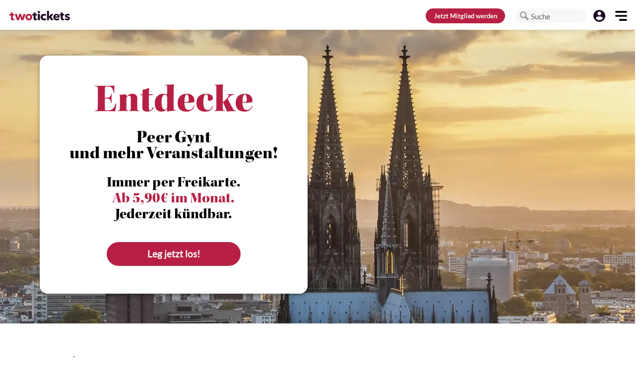

--- FILE ---
content_type: application/javascript; charset=UTF-8
request_url: https://www.twotickets.de/_nuxt/623bfc9.js
body_size: 9825
content:
(window.webpackJsonp=window.webpackJsonp||[]).push([[226,63,64,65,66],{1186:function(e,t,n){var content=n(1187);content.__esModule&&(content=content.default),"string"==typeof content&&(content=[[e.i,content,""]]),content.locals&&(e.exports=content.locals);(0,n(5).default)("c54b7bb4",content,!0,{sourceMap:!1})},1187:function(e,t,n){var r=n(4)(function(i){return i[1]});r.push([e.i,".theme--light.v-textarea.v-text-field--solo-inverted.v-input--is-focused textarea{color:#fff}.theme--light.v-textarea.v-text-field--solo-inverted.v-input--is-focused textarea::-moz-placeholder{color:hsla(0,0%,100%,.5)}.theme--light.v-textarea.v-text-field--solo-inverted.v-input--is-focused textarea::placeholder{color:hsla(0,0%,100%,.5)}.theme--dark.v-textarea.v-text-field--solo-inverted.v-input--is-focused textarea{color:rgba(0,0,0,.87)}.theme--dark.v-textarea.v-text-field--solo-inverted.v-input--is-focused textarea::-moz-placeholder{color:rgba(0,0,0,.38)}.theme--dark.v-textarea.v-text-field--solo-inverted.v-input--is-focused textarea::placeholder{color:rgba(0,0,0,.38)}.v-textarea textarea{align-self:stretch;flex:1 1 auto;line-height:1.75rem;max-width:100%;min-height:32px;outline:none;padding:0;width:100%}.v-textarea .v-text-field__prefix,.v-textarea .v-text-field__suffix{align-self:start;padding-top:2px}.v-textarea.v-text-field--box .v-text-field__prefix,.v-textarea.v-text-field--box textarea,.v-textarea.v-text-field--enclosed .v-text-field__prefix,.v-textarea.v-text-field--enclosed textarea{margin-top:24px}.v-textarea.v-text-field--box.v-text-field--outlined:not(.v-input--dense) .v-text-field__prefix,.v-textarea.v-text-field--box.v-text-field--outlined:not(.v-input--dense) .v-text-field__suffix,.v-textarea.v-text-field--box.v-text-field--outlined:not(.v-input--dense) textarea,.v-textarea.v-text-field--box.v-text-field--single-line:not(.v-input--dense) .v-text-field__prefix,.v-textarea.v-text-field--box.v-text-field--single-line:not(.v-input--dense) .v-text-field__suffix,.v-textarea.v-text-field--box.v-text-field--single-line:not(.v-input--dense) textarea,.v-textarea.v-text-field--enclosed.v-text-field--outlined:not(.v-input--dense) .v-text-field__prefix,.v-textarea.v-text-field--enclosed.v-text-field--outlined:not(.v-input--dense) .v-text-field__suffix,.v-textarea.v-text-field--enclosed.v-text-field--outlined:not(.v-input--dense) textarea,.v-textarea.v-text-field--enclosed.v-text-field--single-line:not(.v-input--dense) .v-text-field__prefix,.v-textarea.v-text-field--enclosed.v-text-field--single-line:not(.v-input--dense) .v-text-field__suffix,.v-textarea.v-text-field--enclosed.v-text-field--single-line:not(.v-input--dense) textarea{margin-top:10px}.v-textarea.v-text-field--box.v-text-field--outlined:not(.v-input--dense) .v-label,.v-textarea.v-text-field--box.v-text-field--single-line:not(.v-input--dense) .v-label,.v-textarea.v-text-field--enclosed.v-text-field--outlined:not(.v-input--dense) .v-label,.v-textarea.v-text-field--enclosed.v-text-field--single-line:not(.v-input--dense) .v-label{top:18px}.v-textarea.v-text-field--box.v-text-field--outlined.v-input--dense .v-text-field__prefix,.v-textarea.v-text-field--box.v-text-field--outlined.v-input--dense .v-text-field__suffix,.v-textarea.v-text-field--box.v-text-field--outlined.v-input--dense textarea,.v-textarea.v-text-field--box.v-text-field--single-line.v-input--dense .v-text-field__prefix,.v-textarea.v-text-field--box.v-text-field--single-line.v-input--dense .v-text-field__suffix,.v-textarea.v-text-field--box.v-text-field--single-line.v-input--dense textarea,.v-textarea.v-text-field--enclosed.v-text-field--outlined.v-input--dense .v-text-field__prefix,.v-textarea.v-text-field--enclosed.v-text-field--outlined.v-input--dense .v-text-field__suffix,.v-textarea.v-text-field--enclosed.v-text-field--outlined.v-input--dense textarea,.v-textarea.v-text-field--enclosed.v-text-field--single-line.v-input--dense .v-text-field__prefix,.v-textarea.v-text-field--enclosed.v-text-field--single-line.v-input--dense .v-text-field__suffix,.v-textarea.v-text-field--enclosed.v-text-field--single-line.v-input--dense textarea{margin-top:6px}.v-textarea.v-text-field--box.v-text-field--outlined.v-input--dense .v-input__append-inner,.v-textarea.v-text-field--box.v-text-field--outlined.v-input--dense .v-input__append-outer,.v-textarea.v-text-field--box.v-text-field--outlined.v-input--dense .v-input__prepend-inner,.v-textarea.v-text-field--box.v-text-field--outlined.v-input--dense .v-input__prepend-outer,.v-textarea.v-text-field--box.v-text-field--single-line.v-input--dense .v-input__append-inner,.v-textarea.v-text-field--box.v-text-field--single-line.v-input--dense .v-input__append-outer,.v-textarea.v-text-field--box.v-text-field--single-line.v-input--dense .v-input__prepend-inner,.v-textarea.v-text-field--box.v-text-field--single-line.v-input--dense .v-input__prepend-outer,.v-textarea.v-text-field--enclosed.v-text-field--outlined.v-input--dense .v-input__append-inner,.v-textarea.v-text-field--enclosed.v-text-field--outlined.v-input--dense .v-input__append-outer,.v-textarea.v-text-field--enclosed.v-text-field--outlined.v-input--dense .v-input__prepend-inner,.v-textarea.v-text-field--enclosed.v-text-field--outlined.v-input--dense .v-input__prepend-outer,.v-textarea.v-text-field--enclosed.v-text-field--single-line.v-input--dense .v-input__append-inner,.v-textarea.v-text-field--enclosed.v-text-field--single-line.v-input--dense .v-input__append-outer,.v-textarea.v-text-field--enclosed.v-text-field--single-line.v-input--dense .v-input__prepend-inner,.v-textarea.v-text-field--enclosed.v-text-field--single-line.v-input--dense .v-input__prepend-outer{align-self:flex-start;margin-top:8px}.v-textarea.v-text-field--solo{align-items:flex-start}.v-textarea.v-text-field--solo .v-input__control textarea{caret-color:auto}.v-textarea.v-text-field--solo .v-input__append-inner,.v-textarea.v-text-field--solo .v-input__append-outer,.v-textarea.v-text-field--solo .v-input__prepend-inner,.v-textarea.v-text-field--solo .v-input__prepend-outer{align-self:flex-start;margin-top:12px}.v-application--is-ltr .v-textarea.v-text-field--solo .v-input__append-inner{padding-left:12px}.v-application--is-rtl .v-textarea.v-text-field--solo .v-input__append-inner{padding-right:12px}.v-textarea--auto-grow textarea{overflow:hidden}.v-textarea--no-resize textarea{resize:none}.v-textarea.v-text-field--enclosed .v-text-field__slot{align-self:stretch}.v-application--is-ltr .v-textarea.v-text-field--enclosed .v-text-field__slot{margin-right:-12px}.v-application--is-rtl .v-textarea.v-text-field--enclosed .v-text-field__slot{margin-left:-12px}.v-application--is-ltr .v-textarea.v-text-field--enclosed .v-text-field__slot textarea{padding-right:12px}.v-application--is-rtl .v-textarea.v-text-field--enclosed .v-text-field__slot textarea{padding-left:12px}.v-application--is-ltr .v-textarea.v-text-field--enclosed.v-text-field--reverse .v-text-field__slot .v-label{margin-right:12px}.v-application--is-rtl .v-textarea.v-text-field--enclosed.v-text-field--reverse .v-text-field__slot .v-label{margin-left:12px}",""]),r.locals={},e.exports=r},1193:function(e,t,n){var content=n(1200);content.__esModule&&(content=content.default),"string"==typeof content&&(content=[[e.i,content,""]]),content.locals&&(e.exports=content.locals);(0,n(5).default)("1377ef10",content,!0,{sourceMap:!1})},1200:function(e,t,n){var r=n(4)(function(i){return i[1]});r.push([e.i,".v-autocomplete.v-input>.v-input__control>.v-input__slot{cursor:text}.v-autocomplete input{align-self:center}.v-autocomplete.v-select.v-input--is-focused input{min-width:64px}.v-autocomplete:not(.v-input--is-focused).v-select--chips input{max-height:0;padding:0}.v-autocomplete--is-selecting-index input{opacity:0}.v-autocomplete.v-text-field--enclosed:not(.v-text-field--solo):not(.v-text-field--single-line):not(.v-text-field--outlined) .v-select__slot>input{margin-top:24px}.v-autocomplete.v-text-field--enclosed:not(.v-text-field--solo):not(.v-text-field--single-line):not(.v-text-field--outlined).v-input--dense .v-select__slot>input{margin-top:20px}.v-autocomplete__content.v-menu__content,.v-autocomplete__content.v-menu__content .v-card{border-radius:0}",""]),r.locals={},e.exports=r},1367:function(e,t,n){"use strict";n(15),n(18),n(20),n(21),n(16),n(8),n(19);var r=n(3),o=(n(27),n(55),n(1186),n(1121)),l=n(14);function c(e,t){var n=Object.keys(e);if(Object.getOwnPropertySymbols){var r=Object.getOwnPropertySymbols(e);t&&(r=r.filter(function(t){return Object.getOwnPropertyDescriptor(e,t).enumerable})),n.push.apply(n,r)}return n}var d=Object(l.a)(o.a);t.a=d.extend({name:"v-textarea",props:{autoGrow:Boolean,noResize:Boolean,rowHeight:{type:[Number,String],default:24,validator:function(e){return!isNaN(parseFloat(e))}},rows:{type:[Number,String],default:5,validator:function(e){return!isNaN(parseInt(e,10))}}},computed:{classes:function(){return function(e){for(var t=1;t<arguments.length;t++){var n=null!=arguments[t]?arguments[t]:{};t%2?c(Object(n),!0).forEach(function(t){Object(r.a)(e,t,n[t])}):Object.getOwnPropertyDescriptors?Object.defineProperties(e,Object.getOwnPropertyDescriptors(n)):c(Object(n)).forEach(function(t){Object.defineProperty(e,t,Object.getOwnPropertyDescriptor(n,t))})}return e}({"v-textarea":!0,"v-textarea--auto-grow":this.autoGrow,"v-textarea--no-resize":this.noResizeHandle},o.a.options.computed.classes.call(this))},noResizeHandle:function(){return this.noResize||this.autoGrow}},watch:{autoGrow:function(e){var t=this;this.$nextTick(function(){var n;e?t.calculateInputHeight():null===(n=t.$refs.input)||void 0===n||n.style.removeProperty("height")})},lazyValue:function(){this.autoGrow&&this.$nextTick(this.calculateInputHeight)},rowHeight:function(){this.autoGrow&&this.$nextTick(this.calculateInputHeight)}},mounted:function(){var e=this;setTimeout(function(){e.autoGrow&&e.calculateInputHeight()},0)},methods:{calculateInputHeight:function(){var input=this.$refs.input;if(input){input.style.height="0";var e=input.scrollHeight,t=parseInt(this.rows,10)*parseFloat(this.rowHeight);input.style.height=Math.max(t,e)+"px"}},genInput:function(){var input=o.a.options.methods.genInput.call(this);return input.tag="textarea",delete input.data.attrs.type,input.data.attrs.rows=this.rows,input},onInput:function(e){o.a.options.methods.onInput.call(this,e),this.autoGrow&&this.calculateInputHeight()},onKeyDown:function(e){this.isFocused&&13===e.keyCode&&e.stopPropagation(),this.$emit("keydown",e)}}})},1372:function(e,t,n){"use strict";n(15),n(20),n(21),n(16),n(19);var r=n(3),o=(n(18),n(112),n(355),n(24),n(59),n(8),n(90),n(1193),n(1369)),l=n(1121),c=n(66),d=n(1);function v(e,t){var n=Object.keys(e);if(Object.getOwnPropertySymbols){var r=Object.getOwnPropertySymbols(e);t&&(r=r.filter(function(t){return Object.getOwnPropertyDescriptor(e,t).enumerable})),n.push.apply(n,r)}return n}function f(e){for(var t=1;t<arguments.length;t++){var n=null!=arguments[t]?arguments[t]:{};t%2?v(Object(n),!0).forEach(function(t){Object(r.a)(e,t,n[t])}):Object.getOwnPropertyDescriptors?Object.defineProperties(e,Object.getOwnPropertyDescriptors(n)):v(Object(n)).forEach(function(t){Object.defineProperty(e,t,Object.getOwnPropertyDescriptor(n,t))})}return e}var h=f(f({},o.b),{},{offsetY:!0,offsetOverflow:!0,transition:!1});t.a=o.a.extend({name:"v-autocomplete",props:{autoSelectFirst:{type:Boolean,default:!1},filter:{type:Function,default:function(e,t,n){return n.toLocaleLowerCase().indexOf(t.toLocaleLowerCase())>-1}},hideNoData:Boolean,menuProps:{type:o.a.options.props.menuProps.type,default:function(){return h}},noFilter:Boolean,searchInput:{type:String}},data:function(){return{lazySearch:this.searchInput}},computed:{classes:function(){return f(f({},o.a.options.computed.classes.call(this)),{},{"v-autocomplete":!0,"v-autocomplete--is-selecting-index":this.selectedIndex>-1})},computedItems:function(){return this.filteredItems},selectedValues:function(){var e=this;return this.selectedItems.map(function(t){return e.getValue(t)})},hasDisplayedItems:function(){var e=this;return this.hideSelected?this.filteredItems.some(function(t){return!e.hasItem(t)}):this.filteredItems.length>0},currentRange:function(){return null==this.selectedItem?0:String(this.getText(this.selectedItem)).length},filteredItems:function(){var e=this;return!this.isSearching||this.noFilter||null==this.internalSearch?this.allItems:this.allItems.filter(function(t){var n=Object(d.n)(t,e.itemText),text=null!=n?String(n):"";return e.filter(t,String(e.internalSearch),text)})},internalSearch:{get:function(){return this.lazySearch},set:function(e){this.lazySearch!==e&&(this.lazySearch=e,this.$emit("update:search-input",e))}},isAnyValueAllowed:function(){return!1},isDirty:function(){return this.searchIsDirty||this.selectedItems.length>0},isSearching:function(){return this.multiple&&this.searchIsDirty||this.searchIsDirty&&this.internalSearch!==this.getText(this.selectedItem)},menuCanShow:function(){return!!this.isFocused&&(this.hasDisplayedItems||!this.hideNoData)},$_menuProps:function(){var e=o.a.options.computed.$_menuProps.call(this);return e.contentClass="v-autocomplete__content ".concat(e.contentClass||"").trim(),f(f({},h),e)},searchIsDirty:function(){return null!=this.internalSearch&&""!==this.internalSearch},selectedItem:function(){var e=this;return this.multiple?null:this.selectedItems.find(function(i){return e.valueComparator(e.getValue(i),e.getValue(e.internalValue))})},listData:function(){var data=o.a.options.computed.listData.call(this);return data.props=f(f({},data.props),{},{items:this.virtualizedItems,noFilter:this.noFilter||!this.isSearching||!this.filteredItems.length,searchInput:this.internalSearch}),data}},watch:{filteredItems:"onFilteredItemsChanged",internalValue:"setSearch",isFocused:function(e){e?(document.addEventListener("copy",this.onCopy),this.$refs.input&&this.$refs.input.select()):(document.removeEventListener("copy",this.onCopy),this.blur(),this.updateSelf())},isMenuActive:function(e){!e&&this.hasSlot&&(this.lazySearch=null)},items:function(e,t){t&&t.length||!this.hideNoData||!this.isFocused||this.isMenuActive||!e.length||this.activateMenu()},searchInput:function(e){this.lazySearch=e},internalSearch:"onInternalSearchChanged",itemText:"updateSelf"},created:function(){this.setSearch()},destroyed:function(){document.removeEventListener("copy",this.onCopy)},methods:{onFilteredItemsChanged:function(e,t){var n=this;if(e!==t){if(!this.autoSelectFirst){var r=t[this.$refs.menu.listIndex];r?this.setMenuIndex(e.findIndex(function(i){return i===r})):this.setMenuIndex(-1),this.$emit("update:list-index",this.$refs.menu.listIndex)}this.$nextTick(function(){n.internalSearch&&(1===e.length||n.autoSelectFirst)&&(n.$refs.menu.getTiles(),n.autoSelectFirst&&e.length&&(n.setMenuIndex(0),n.$emit("update:list-index",n.$refs.menu.listIndex)))})}},onInternalSearchChanged:function(){this.updateMenuDimensions()},updateMenuDimensions:function(){this.isMenuActive&&this.$refs.menu&&this.$refs.menu.updateDimensions()},changeSelectedIndex:function(e){this.searchIsDirty||(this.multiple&&e===d.t.left?-1===this.selectedIndex?this.selectedIndex=this.selectedItems.length-1:this.selectedIndex--:this.multiple&&e===d.t.right?this.selectedIndex>=this.selectedItems.length-1?this.selectedIndex=-1:this.selectedIndex++:e!==d.t.backspace&&e!==d.t.delete||this.deleteCurrentItem())},deleteCurrentItem:function(){var e=this.selectedIndex,t=this.selectedItems[e];if(this.isInteractive&&!this.getDisabled(t)){var n=this.selectedItems.length-1;if(-1!==this.selectedIndex||0===n){var r=e!==this.selectedItems.length-1?e:e-1;this.selectedItems[r]?this.selectItem(t):this.setValue(this.multiple?[]:null),this.selectedIndex=r}else this.selectedIndex=n}},clearableCallback:function(){this.internalSearch=null,o.a.options.methods.clearableCallback.call(this)},genInput:function(){var input=l.a.options.methods.genInput.call(this);return input.data=Object(c.a)(input.data,{attrs:{"aria-activedescendant":Object(d.m)(this.$refs.menu,"activeTile.id"),autocomplete:Object(d.m)(input.data,"attrs.autocomplete","off")},domProps:{value:this.internalSearch}}),input},genInputSlot:function(){var slot=o.a.options.methods.genInputSlot.call(this);return slot.data.attrs.role="combobox",slot},genSelections:function(){return this.hasSlot||this.multiple?o.a.options.methods.genSelections.call(this):[]},onClick:function(e){this.isInteractive&&(this.selectedIndex>-1?this.selectedIndex=-1:this.onFocus(),this.isAppendInner(e.target)||this.activateMenu())},onInput:function(e){if(!(this.selectedIndex>-1)&&e.target){var t=e.target,n=t.value;t.value&&this.activateMenu(),this.multiple||""!==n||this.deleteCurrentItem(),this.internalSearch=n,this.badInput=t.validity&&t.validity.badInput}},onKeyDown:function(e){var t=e.keyCode;!e.ctrlKey&&[d.t.home,d.t.end].includes(t)||o.a.options.methods.onKeyDown.call(this,e),this.changeSelectedIndex(t)},onSpaceDown:function(e){},onTabDown:function(e){o.a.options.methods.onTabDown.call(this,e),this.updateSelf()},onUpDown:function(e){e.preventDefault(),this.activateMenu()},selectItem:function(e){o.a.options.methods.selectItem.call(this,e),this.setSearch()},setSelectedItems:function(){o.a.options.methods.setSelectedItems.call(this),this.isFocused||this.setSearch()},setSearch:function(){var e=this;this.$nextTick(function(){e.multiple&&e.internalSearch&&e.isMenuActive||(e.internalSearch=!e.selectedItems.length||e.multiple||e.hasSlot?null:e.getText(e.selectedItem))})},updateSelf:function(){(this.searchIsDirty||this.internalValue)&&(this.multiple||this.valueComparator(this.internalSearch,this.getValue(this.internalValue))||this.setSearch())},hasItem:function(e){return this.selectedValues.indexOf(this.getValue(e))>-1},onCopy:function(e){var t,n;if(-1!==this.selectedIndex){var r=this.selectedItems[this.selectedIndex],o=this.getText(r);null===(t=e.clipboardData)||void 0===t||t.setData("text/plain",o),null===(n=e.clipboardData)||void 0===n||n.setData("text/vnd.vuetify.autocomplete.item+plain",o),e.preventDefault()}}}})},1494:function(e,t,n){var content=n(1617);content.__esModule&&(content=content.default),"string"==typeof content&&(content=[[e.i,content,""]]),content.locals&&(e.exports=content.locals);(0,n(5).default)("c123f17a",content,!0,{sourceMap:!1})},1553:function(e,t,n){"use strict";n.r(t);var r=n(1372),o=n(1126),l=n(1138),c=n(1137),d=n(3),v=(n(31),n(106),n(15),n(72),n(74),n(65),n(58),n(46),n(40),n(47),n(12));n(37),n(29),n(8);function f(e,t){var n="undefined"!=typeof Symbol&&e[Symbol.iterator]||e["@@iterator"];if(!n){if(Array.isArray(e)||(n=function(e,a){if(e){if("string"==typeof e)return h(e,a);var t={}.toString.call(e).slice(8,-1);return"Object"===t&&e.constructor&&(t=e.constructor.name),"Map"===t||"Set"===t?Array.from(e):"Arguments"===t||/^(?:Ui|I)nt(?:8|16|32)(?:Clamped)?Array$/.test(t)?h(e,a):void 0}}(e))||t&&e&&"number"==typeof e.length){n&&(e=n);var r=0,o=function(){};return{s:o,n:function(){return r>=e.length?{done:!0}:{done:!1,value:e[r++]}},e:function(e){throw e},f:o}}throw new TypeError("Invalid attempt to iterate non-iterable instance.\nIn order to be iterable, non-array objects must have a [Symbol.iterator]() method.")}var l,a=!0,u=!1;return{s:function(){n=n.call(e)},n:function(){var e=n.next();return a=e.done,e},e:function(e){u=!0,l=e},f:function(){try{a||null==n.return||n.return()}finally{if(u)throw l}}}}function h(e,a){(null==a||a>e.length)&&(a=e.length);for(var t=0,n=Array(a);t<a;t++)n[t]=e[t];return n}var x={name:"HelpSearchBar",data:function(){return{categoryData:{},categories:[],search:null}},fetch:function(){var e=this;return Object(v.a)(regeneratorRuntime.mark(function t(){var n,r,o,l,c,d,v,h;return regeneratorRuntime.wrap(function(t){for(;;)switch(t.prev=t.next){case 0:return t.next=1,e.$axios.get("/api/helping/categories/");case 1:n=t.sent,e.categoryData=n.data.results,r=[],o=f(e.categoryData);try{for(o.s();!(l=o.n()).done;){c=l.value,d=f(c.children);try{for(d.s();!(v=d.n()).done;)h=v.value,r.push({id:h.id,name:h.name})}catch(e){d.e(e)}finally{d.f()}}}catch(e){o.e(e)}finally{o.f()}e.categories=r;case 2:case"end":return t.stop()}},t)}))()},methods:{searchCategory:function(){var e=this;this.categories.some(function(t){return t.id===e.search})&&this.$router.push("/hilfe/kategorie/".concat(this.search))}}},m=n(0),component=Object(m.a)(x,function(){var e=this,t=e._self._c;return t(c.a,[t(l.a,{staticClass:"mx-auto mt-2 px-2"},[t(r.a,{staticClass:"white signup-form-field",attrs:Object(d.a)({id:"searchInput","append-icon":"$dropdownarrow",label:"Zu welchem Thema suchst du Hilfe?",items:e.categories,"item-text":"name","item-value":"id",filled:"",required:"","background-color":"secondary",height:56,"hide-no-data":"","hide-details":""},"hide-no-data",""),model:{value:e.search,callback:function(t){e.search=t},expression:"search"}})],1),e._v(" "),t(l.a,{class:e.$vuetify.breakpoint.smAndDown?"text-center":"",attrs:{cols:e.$vuetify.breakpoint.smAndDown?12:3}},[t(o.a,{staticClass:"submit-btn mt-3 mr-2",staticStyle:{"text-transform":"none !important"},style:e.$vuetify.breakpoint.smAndDown?"":"min-width: 100%",attrs:{id:"questionbtn",color:"interaction",elevation:"0",dark:"",rounded:"",large:"",width:e.$vuetify.breakpoint.smAndDown?256:"",height:e.$vuetify.breakpoint.smAndDown?48:""},on:{click:e.searchCategory}},[e._v("\n      Suchen\n    ")])],1)],1)},[],!1,null,"3caefadc",null);t.default=component.exports},1573:function(e,t,n){var content=n(1717);content.__esModule&&(content=content.default),"string"==typeof content&&(content=[[e.i,content,""]]),content.locals&&(e.exports=content.locals);(0,n(5).default)("7fbd69d6",content,!0,{sourceMap:!1})},1616:function(e,t,n){"use strict";n(1494)},1617:function(e,t,n){var r=n(4)(function(i){return i[1]});r.push([e.i,".delete-icon[data-v-471cabbd]:hover,.edit-icon[data-v-471cabbd]:hover{cursor:pointer;opacity:.7}.d-flex[data-v-471cabbd]{display:flex}.justify-space-between[data-v-471cabbd]{justify-content:space-between}.align-center[data-v-471cabbd]{align-items:center}",""]),r.locals={},e.exports=r},1632:function(e,t,n){"use strict";n.r(t);var r=n(1126),o=n(332),l=n(30),c=n(1138),d=n(353),v=n(189),f=n(1137),h=n(1147),x=n(1367),m=n(198),_=n(361),w={name:"HelpingAnswer",components:{ProfilePicture:m.default,EditIcon:_.default},props:{answer:Object},data:function(){return{helpfull:!1,editDialog:!1,deleteDialog:!1,editText:""}},computed:{canEditOrDelete:function(){var e=this.$auth.user;return e&&(e.id===this.answer.member_data.id||e.is_admin)}},created:function(){this.helpfull=this.answer.voted},methods:{toggleHelpful:function(){var e=this;this.$axios.post("/api/helping/answers/vote/"+this.answer.id+"/",{content_type:"answer"}).then(function(t){e.helpfull?e.answer.score-=1:e.answer.score+=1,e.helpfull=!e.helpfull})},openEditDialog:function(){this.editText=this.answer.text,this.editDialog=!0},submitEdit:function(){var e=this;this.$axios.patch("/api/helping/answers/".concat(this.answer.id,"/"),{text:this.editText}).then(function(){e.editDialog=!1,e.answer.text=e.editText,e.$root.$emit("fetchQuestions"),e.$toast.success("Antwort wurde aktualisiert")}).catch(function(){e.$toast.error("Fehler beim Bearbeiten"),e.editDialog=!1})},deleteAnswer:function(){var e=this;this.$axios.delete("/api/helping/answers/".concat(this.answer.id,"/")).then(function(){e.deleteDialog=!1,e.$root.$emit("fetchQuestions"),e.$toast.success("Antwort wurde gelöscht")}).catch(function(){e.$toast.error("Fehler beim Löschen"),e.deleteDialog=!1})}}},y=(n(1616),n(0)),component=Object(y.a)(w,function(){var e=this,t=e._self._c;return t("div",{staticClass:"main"},[t(f.a,{staticClass:"mt-8"},[t(c.a,{attrs:{cols:e.$vuetify.breakpoint.smAndDown?12:2}},[t("ProfilePicture",{attrs:{size:60,image:e.answer.member_data.profile_image,username:e.answer.member_data.username,"user-i-d":e.answer.member_data.id}})],1),e._v(" "),t(c.a,{class:(e.$vuetify.breakpoint.lgAndUp,""),staticStyle:{position:"relative"}},[e.canEditOrDelete?t("div",{staticStyle:{position:"absolute",top:"1px",right:"16px","padding-bottom":"16px","z-index":"2"}},[t(r.a,{staticClass:"mr-2",attrs:{icon:""},on:{click:e.openEditDialog}},[t("EditIcon",{staticStyle:{"font-size":"22px",width:"19px",height:"22px"}})],1),e._v(" "),t(r.a,{attrs:{icon:"",color:"interaction"},on:{click:function(t){e.deleteDialog=!0}}},[t(v.a,[e._v("mdi-delete")])],1)],1):e._e(),e._v(" "),t("p",{staticClass:"e2"},[t("a",{staticClass:"e2"},[e._v(e._s(e.answer.member_data.username))]),e._v(" antwortet am "+e._s(e.answer.created)+"\n      ")]),e._v(" "),t("p",{staticClass:"e2"},[e._v("\n        "+e._s(e.answer.text)+"\n      ")]),e._v(" "),t(r.a,{class:"text-none reduceLetterSpaceing e2 "+(e.helpfull?"":"v-btn--outlined"),attrs:{id:"votebtn",dark:"",outlined:!e.helpfull,height:"30",width:"120",elevation:"0",rounded:"",color:e.helpfull?"interaction":"blackToWhite"},on:{click:e.toggleHelpful}},[e.helpfull?t(v.a,{staticClass:"mr-1",attrs:{size:"15"}},[e._v("\n          $thumbupsolid\n        ")]):t(v.a,{staticClass:"mr-1",attrs:{size:"15"}},[e._v("\n          $thumbup\n        ")]),e._v(" "),t("span",[e._v("Hilfreich "+e._s(e.answer.score))])],1)],1)],1),e._v(" "),t(d.a,{attrs:{"max-width":"500px"},model:{value:e.editDialog,callback:function(t){e.editDialog=t},expression:"editDialog"}},[t(o.a,[t(l.d,[e._v("Antwort bearbeiten")]),e._v(" "),t(l.c,[t(x.a,{attrs:{label:"Antwort",outlined:"",dense:""},model:{value:e.editText,callback:function(t){e.editText=t},expression:"editText"}})],1),e._v(" "),t(l.a,[t(h.a),e._v(" "),t(r.a,{attrs:{color:"grey",text:""},on:{click:function(t){e.editDialog=!1}}},[e._v("\n          Abbrechen\n        ")]),e._v(" "),t(r.a,{attrs:{color:"primary",text:""},on:{click:e.submitEdit}},[e._v("\n          Speichern\n        ")])],1)],1)],1),e._v(" "),t(d.a,{attrs:{"max-width":"400px"},model:{value:e.deleteDialog,callback:function(t){e.deleteDialog=t},expression:"deleteDialog"}},[t(o.a,[t(l.d,{staticClass:"headline"},[e._v("\n        Antwort löschen?\n      ")]),e._v(" "),t(l.c,[e._v("Soll diese Antwort wirklich gelöscht werden?")]),e._v(" "),t(l.a,[t(h.a),e._v(" "),t(r.a,{attrs:{color:"grey",text:""},on:{click:function(t){e.deleteDialog=!1}}},[e._v("\n          Abbrechen\n        ")]),e._v(" "),t(r.a,{attrs:{color:"error",text:""},on:{click:e.deleteAnswer}},[e._v("\n          Löschen\n        ")])],1)],1)],1)],1)},[],!1,null,"471cabbd",null);t.default=component.exports;installComponents(component,{ProfilePicture:n(198).default})},1716:function(e,t,n){"use strict";n(1573)},1717:function(e,t,n){var r=n(4)(function(i){return i[1]});r.push([e.i,".delete-icon[data-v-53e14642]:hover,.edit-icon[data-v-53e14642]:hover{cursor:pointer;opacity:.7}.d-flex[data-v-53e14642]{display:flex}.justify-space-between[data-v-53e14642]{justify-content:space-between}.align-center[data-v-53e14642]{align-items:center}",""]),r.locals={},e.exports=r},1807:function(e,t,n){"use strict";n.r(t);var r=n(1126),o=n(332),l=n(30),c=n(1138),d=n(353),v=n(189),f=n(1137),h=n(1147),x=n(1121),m=n(1367),_=n(198),w=n(1632),y=n(361),S={name:"HelpingQuestion",components:{HelpingAnswer:w.default,ProfilePicture:_.default,EditIcon:y.default},props:{question:Object},data:function(){return{showAnswers:!1,answerCount:0,answerText:"",editDialog:!1,deleteDialog:!1,editSubject:"",editText:""}},computed:{canEditOrDelete:function(){var e=this.$auth.user;return e&&(e.id===this.question.member_data.id||e.is_admin)}},created:function(){this.answerCount=this.question.answers.length},methods:{openEditDialog:function(){this.editSubject=this.question.subject,this.editText=this.question.text,this.editDialog=!0},submitEdit:function(){var e=this;this.$axios.patch("/api/helping/questions/".concat(this.question.id,"/"),{subject:this.editSubject,text:this.editText}).then(function(){e.editDialog=!1,e.$root.$emit("fetchQuestions"),e.$toast.success("Frage wurde aktualisiert")}).catch(function(t){e.$toast.error("Fehler beim Bearbeiten"),e.editDialog=!1})},deleteQuestion:function(){var e=this;this.$axios.delete("/api/helping/questions/".concat(this.question.id,"/")).then(function(){e.deleteDialog=!1,e.$root.$emit("fetchQuestions"),e.$toast.success("Frage wurde gelöscht")}).catch(function(){e.$toast.error("Fehler beim Löschen"),e.deleteDialog=!1})},submitAnswer:function(){var e=this,text=this.answerText;this.answerText="",this.$axios.post("/api/helping/answers/",{text:text,question:this.question.id}).catch(function(e){console.error("Error catched submit answer: ",e)}).then(function(){e.$root.$emit("fetchQuestions")})}}},I=(n(1716),n(0)),component=Object(I.a)(S,function(){var e=this,t=e._self._c;return t("div",{staticClass:"main",attrs:{id:"userquestion"}},[t(f.a,[t(c.a,{attrs:{cols:e.$vuetify.breakpoint.smAndDown?12:2}},[t("ProfilePicture",{attrs:{size:60,image:e.question.member_data.profile_image,username:e.question.member_data.username,"user-i-d":e.question.member_data.id}})],1),e._v(" "),t(c.a,{class:(e.$vuetify.breakpoint.lgAndUp,"")},[t("div",{staticClass:"d-flex align-center justify-space-between"},[t("div",[t("p",{staticClass:"e2"},[t("a",{staticClass:"e2"},[e._v(e._s(e.question.member_data.username))]),e._v(" fragt am "+e._s(e.question.created)+"\n          ")]),e._v(" "),t("h5",{staticClass:"mb-4 blackToWhite--text"},[e._v("\n            "+e._s(e.question.subject)+"\n          ")]),e._v(" "),t("p",{staticClass:"e2"},[e._v("\n            "+e._s(e.question.text)+"\n          ")])]),e._v(" "),e.canEditOrDelete?t("div",{staticClass:"ml-2"},[t(r.a,{staticClass:"mr-2",attrs:{icon:""},on:{click:e.openEditDialog}},[t("EditIcon",{staticStyle:{"font-size":"22px",width:"19px",height:"22px"}})],1),e._v(" "),t(r.a,{attrs:{icon:"",color:"interaction"},on:{click:function(t){e.deleteDialog=!0}}},[t(v.a,[e._v("mdi-delete")])],1)],1):e._e()]),e._v(" "),e.answerCount>0?t("a",{staticClass:"e2 answerbtn",on:{click:function(t){e.showAnswers=!e.showAnswers}}},[e._v(e._s(e.answerCount)+"\n        Antwort"),e.answerCount>1?t("span",[e._v("en")]):e._e(),e._v(" "),e.showAnswers?t("span",[e._v("ausblenden")]):t("span",[e._v("anzeigen")])]):t("a",{staticClass:"e2 answerbtn",on:{click:function(t){e.showAnswers=!e.showAnswers}}},[e.showAnswers?t("span",[e._v("ausblenden")]):t("span",[e._v("Antworten")])])])],1),e._v(" "),t(d.a,{attrs:{"max-width":"500px"},model:{value:e.editDialog,callback:function(t){e.editDialog=t},expression:"editDialog"}},[t(o.a,[t(l.d,[e._v("Frage bearbeiten")]),e._v(" "),t(l.c,[t(x.a,{attrs:{label:"Betreff",outlined:"",dense:""},model:{value:e.editSubject,callback:function(t){e.editSubject=t},expression:"editSubject"}}),e._v(" "),t(m.a,{attrs:{label:"Frage",outlined:"",dense:""},model:{value:e.editText,callback:function(t){e.editText=t},expression:"editText"}})],1),e._v(" "),t(l.a,[t(h.a),e._v(" "),t(r.a,{attrs:{color:"grey",text:""},on:{click:function(t){e.editDialog=!1}}},[e._v("\n          Abbrechen\n        ")]),e._v(" "),t(r.a,{attrs:{color:"primary",text:""},on:{click:e.submitEdit}},[e._v("\n          Speichern\n        ")])],1)],1)],1),e._v(" "),t(d.a,{attrs:{"max-width":"400px"},model:{value:e.deleteDialog,callback:function(t){e.deleteDialog=t},expression:"deleteDialog"}},[t(o.a,[t(l.d,{staticClass:"headline"},[e._v("\n        Frage löschen?\n      ")]),e._v(" "),t(l.c,[e._v("Soll diese Frage wirklich gelöscht werden?")]),e._v(" "),t(l.a,[t(h.a),e._v(" "),t(r.a,{attrs:{color:"grey",text:""},on:{click:function(t){e.deleteDialog=!1}}},[e._v("\n          Abbrechen\n        ")]),e._v(" "),t(r.a,{attrs:{color:"error",text:""},on:{click:e.deleteQuestion}},[e._v("\n          Löschen\n        ")])],1)],1)],1),e._v(" "),e.showAnswers?t("div",{staticClass:"answer-list",staticStyle:{"margin-left":"10%"}},[e._l(e.question.answers,function(e){return t("HelpingAnswer",{key:e.id,attrs:{answer:e}})}),e._v(" "),e.$auth.loggedIn?t(f.a,{staticClass:"answer-form my-8"},[t(c.a,{class:(e.$vuetify.breakpoint.lgAndUp,"")},[t(f.a,[t(c.a,{staticClass:"pa-5"},[t("h5",{staticClass:"mb-3"},[e._v("\n              Antwort schreiben:\n            ")]),e._v(" "),t("form",[t(m.a,{attrs:{id:"answerText",label:"Antwort",outlined:"",dense:"","no-resize":"",counter:""},model:{value:e.answerText,callback:function(t){e.answerText=t},expression:"answerText"}}),e._v(" "),t(r.a,{staticClass:"submit-btn float-right",staticStyle:{"text-transform":"none !important",color:"white"},attrs:{id:"answerSubmit",color:"interaction",rounded:"",disabled:""===e.answerText,width:256,height:48},on:{click:e.submitAnswer}},[e._v("\n                Antworten\n              ")])],1)])],1)],1)],1):e._e()],2):e._e()],1)},[],!1,null,"53e14642",null);t.default=component.exports;installComponents(component,{ProfilePicture:n(198).default})},2120:function(e,t,n){var content=n(2528);content.__esModule&&(content=content.default),"string"==typeof content&&(content=[[e.i,content,""]]),content.locals&&(e.exports=content.locals);(0,n(5).default)("57ff1b2a",content,!0,{sourceMap:!1})},2192:function(e,t,n){"use strict";n.r(t);var r=n(1126),o=n(1138),l=n(1137),c=n(1369),d=n(1367),v=(n(15),n(72),n(74),n(65),n(58),n(8),n(31),n(46),n(40),n(47),n(12));n(37),n(29);function f(e,t){var n="undefined"!=typeof Symbol&&e[Symbol.iterator]||e["@@iterator"];if(!n){if(Array.isArray(e)||(n=function(e,a){if(e){if("string"==typeof e)return h(e,a);var t={}.toString.call(e).slice(8,-1);return"Object"===t&&e.constructor&&(t=e.constructor.name),"Map"===t||"Set"===t?Array.from(e):"Arguments"===t||/^(?:Ui|I)nt(?:8|16|32)(?:Clamped)?Array$/.test(t)?h(e,a):void 0}}(e))||t&&e&&"number"==typeof e.length){n&&(e=n);var r=0,o=function(){};return{s:o,n:function(){return r>=e.length?{done:!0}:{done:!1,value:e[r++]}},e:function(e){throw e},f:o}}throw new TypeError("Invalid attempt to iterate non-iterable instance.\nIn order to be iterable, non-array objects must have a [Symbol.iterator]() method.")}var l,a=!0,u=!1;return{s:function(){n=n.call(e)},n:function(){var e=n.next();return a=e.done,e},e:function(e){u=!0,l=e},f:function(){try{a||null==n.return||n.return()}finally{if(u)throw l}}}}function h(e,a){(null==a||a>e.length)&&(a=e.length);for(var t=0,n=Array(a);t<a;t++)n[t]=e[t];return n}var x={name:"ContactSupportForm",data:function(){return{categoryData:{},categories:[],questionSubject:"",questionText:""}},fetch:function(){var e=this;return Object(v.a)(regeneratorRuntime.mark(function t(){var n,r,o,l,c,d,v,h,x,m;return regeneratorRuntime.wrap(function(t){for(;;)switch(t.prev=t.next){case 0:return t.next=1,e.$axios.get("/api/helping/categories/");case 1:n=t.sent,e.categoryData=n.data.results,r=[],o=f(e.categoryData),t.prev=2,o.s();case 3:if((l=o.n()).done){t.next=12;break}c=l.value,d=f(c.children),t.prev=4,d.s();case 5:if((v=d.n()).done){t.next=8;break}if(32!==(h=v.value).id){t.next=6;break}return t.abrupt("continue",7);case 6:r.push({id:h.id,name:h.name});case 7:t.next=5;break;case 8:t.next=10;break;case 9:t.prev=9,x=t.catch(4),d.e(x);case 10:return t.prev=10,d.f(),t.finish(10);case 11:t.next=3;break;case 12:t.next=14;break;case 13:t.prev=13,m=t.catch(2),o.e(m);case 14:return t.prev=14,o.f(),t.finish(14);case 15:e.categories=r;case 16:case"end":return t.stop()}},t,null,[[2,13,14,15],[4,9,10,11]])}))()},methods:{submit:function(){var e=this;this.$axios.post("/api/helping/questions/",{subject:this.questionSubject,text:this.questionText,category:32,hidden:!0}).then(function(t){e.$router.push("/hilfe"),e.$toast.success("Nachricht erfolgreich eingereicht")}).catch(function(e){console.error("Error catched submit question to service: ",e)})}}},m=n(0),component=Object(m.a)(x,function(){var e=this,t=e._self._c;return t("div",{staticClass:"main"},[e.$auth.loggedIn?t("div",[t(l.a,[t(o.a,{staticClass:"pa-5 elevation-1"},[t("form",[t(c.a,{staticStyle:{"border-radius":"10px"},attrs:{"append-icon":"$dropdownarrow",label:"Themengebiet",items:e.categories,"item-text":"name","item-value":"id",outlined:""},model:{value:e.questionSubject,callback:function(t){e.questionSubject=t},expression:"questionSubject"}}),e._v(" "),t(d.a,{staticStyle:{"border-radius":"10px"},attrs:{label:"Stelle hier deine Frage",outlined:"",dense:""},model:{value:e.questionText,callback:function(t){e.questionText=t},expression:"questionText"}}),e._v(" "),t(r.a,{staticClass:"submit-btn mt-3 float-right",staticStyle:{"text-transform":"none !important"},attrs:{color:"interaction",dark:"",rounded:""},on:{click:e.submit}},[e._v("\n            Frage stellen\n          ")])],1)])],1)],1):t("div",[t("p",{staticClass:"e2"},[e._v("\n      Melde dich an oder logge dich ein, um die Hilfe voll zu nutzen und dem Kundenservice online Fragen\n      zu stellen.\n    ")])])])},[],!1,null,"2a71d694",null);t.default=component.exports},2527:function(e,t,n){"use strict";n(2120)},2528:function(e,t,n){var r=n(4)(function(i){return i[1]});r.push([e.i,".h-line[data-v-38aeab50]{color:hsla(0,0%,87%,.3)}div[data-v-38aeab50] h3{line-height:36px!important}[data-v-38aeab50] div>>>.v-label{font-family:Lato-Regular,serif;font-size:14px;margin-left:8px}[data-v-38aeab50] div>>>.v-select__selection,[data-v-38aeab50] div>>>input{margin-left:8px}[data-v-38aeab50] div>>>.v-input__slot:after{line-height:1}[data-v-38aeab50] div>>>.error--text{color:#b72044!important}",""]),r.locals={},e.exports=r},2690:function(e,t,n){"use strict";n.r(t);var r=n(1126),o=n(1138),l=n(1175),c=n(1139),d=n(1137),v=n(1121),f=n(1367),h=(n(15),n(72),n(29),n(12)),x=(n(37),n(1553)),m=n(1807),_={name:"_kategorie.vue",components:{ContactSupportForm:n(2192).default,HelpingQuestion:m.default,HelpSearchBar:x.default},layout:"desktop",auth:!1,data:function(){return{categoryId:"",categoryData:{},categories:[],loaded:!1,questionSubject:"",questionText:"",questionSubjectError:!1,questionBtnLoading:!1}},fetch:function(){var e=this;return Object(h.a)(regeneratorRuntime.mark(function t(){var n;return regeneratorRuntime.wrap(function(t){for(;;)switch(t.prev=t.next){case 0:return e.categoryId=e.$route.params.kategorie,t.next=1,e.$axios.get("/api/helping/categories/".concat(e.categoryId,"/"));case 1:n=t.sent,e.categoryData=n.data,e.loaded=!0;case 2:case"end":return t.stop()}},t)}))()},head:function(){return{title:this.categoryData.name+" - twotickets",meta:[{hid:"description",name:"description",content:"Hilfe und Tipps zum Thema: "+this.categoryData.name}]}},mounted:function(){var e=this;this.$root.$on("fetchQuestions",function(){e.fetchCategories(!1)})},methods:{fetchCategories:function(){var e=this,t=!(arguments.length>0&&void 0!==arguments[0])||arguments[0];this.$axios.get("/api/helping/categories/".concat(this.categoryId,"/")).then(function(n){e.categoryData=n.data;var r=e.$refs.scrollAnchor;e.questionBtnLoading=!1,t&&r.scrollIntoView({behavior:"smooth",block:"start"})})},submitQuestion:function(){var e=this;this.$refs.form.validate()&&(this.questionBtnLoading=!0,this.$axios.post("/api/helping/questions/",{subject:this.questionSubject,text:this.questionText,category:this.categoryId,slug:this.categoryId+"-"+Date.now()}).then(function(t){201===t.status&&(e.questionSubject="",e.questionText="",e.questionBtnLoading=!1,e.$router.push("/hilfe/"),e.$toast.success("Frage erfolgreich eingereicht"))}).catch(function(t){console.error("Error catched submit question: ",t),e.questionSubjectError=t.response.data.subject,e.questionBtnLoading=!1}))}}},w=_,y=(n(2527),n(0)),component=Object(y.a)(w,function(){var e=this,t=e._self._c;return t("div",[t("portal",{attrs:{to:"desktopMenuSlot"}}),e._v(" "),t(l.a,{staticClass:"main px-8"},[t(d.a,[t(o.a,[t("h1",{staticClass:"fitlineheight",class:e.$vuetify.breakpoint.smAndDown?"":"small mb-4"},[e._v("\n          Hilfe "),e.categoryData?t("span",[e._v("- "+e._s(e.categoryData.name))]):e._e()]),e._v(" "),t("HelpSearchBar"),e._v(" "),t(d.a,{staticClass:"pa-3"},[t(o.a,[t("span",{ref:"scrollAnchor",staticClass:"scroll-anchor hidden"}),e._v(" "),t("div",{domProps:{innerHTML:e._s(e.categoryData.description)}}),e._v(" "),32==e.categoryData.id?t("div",{staticClass:"contact-us-form mt-15"},[t("ContactSupportForm")],1):e._e()])],1),e._v(" "),t("hr",{staticClass:"h-line"}),e._v(" "),e._l(e.categoryData.questions,function(n,r){return e.loaded?t("div",{key:n.id,staticClass:"question-container px-6 py-6",class:r%2!=0?"whiteToAd":"secondary"},[t("HelpingQuestion",{attrs:{question:n}})],1):e._e()}),e._v(" "),e.categoryData.commentable&&e.$auth.loggedIn&&32!=e.categoryData.id?t("div",{staticClass:"question-form mt-15"},[t(d.a,[t(o.a,{staticClass:"pa-5 elevation-1"},[t("h5",[e._v("Mitglieder fragen. Mitglieder antworten!")]),e._v(" "),t("p",{staticClass:"e2 mt-2"},[e._v("\n                Du hast Fragen oder Antworten? Gib sie und hilf so anderen. Die hilfreichsten Antworten stehen oben.\n              ")]),e._v(" "),t("p",{staticClass:"e2"},[e._v("\n                Bitte beachte, dass der Kundenservice nicht mitliest und antwortet.\n                "),t("nuxt-link",{attrs:{to:"/hilfe/kategorie/32/"}},[e._v("\n                  Kundenservice kontaktieren​\n                ")]),e._v(".\n              ")],1),e._v(" "),t(c.a,{ref:"form"},[t(v.a,{attrs:{id:"questionSubject",label:"Was ist deine Frage?",rules:[function(e){return!!e||"Bitte gib eine Frage ein"}],"error-messages":e.questionSubjectError},on:{click:function(t){e.questionSubjectError=!1}},model:{value:e.questionSubject,callback:function(t){e.questionSubject=t},expression:"questionSubject"}}),e._v(" "),t(f.a,{attrs:{id:"questionText",rules:[function(e){return!!e||"Bitte gib einen Text ein"}],label:"Erläutere deine Frage!",outlined:""},model:{value:e.questionText,callback:function(t){e.questionText=t},expression:"questionText"}}),e._v(" "),t("div",{class:e.$vuetify.breakpoint.smAndDown?"text-center":""},[t(r.a,{staticClass:"submit-btn mt-3",class:e.$vuetify.breakpoint.smAndDown?"":"float-right",staticStyle:{"text-transform":"none !important",color:"white"},attrs:{id:"questionSubmit",color:"interaction",rounded:"",disabled:e.questionBtnLoading,width:256,height:48},on:{click:e.submitQuestion}},[e._v("\n                    Frage stellen\n                  ")])],1)],1)],1)],1)],1):e._e()],2)],1)],1)],1)},[],!1,null,"38aeab50",null);t.default=component.exports;installComponents(component,{HelpSearchBar:n(1553).default})}}]);

--- FILE ---
content_type: application/javascript; charset=utf-8
request_url: https://tm713.ad-srv.net/tm/a/container/eval/07fdd80d44.js?sid=hg7tb89f0odsrci72eesop0la5&rnd=38802961&macroData[transactionId]=null&macroData[searchTerm]=&macroData[products]=%5B%5D&macroData[productName]=&macroData[productId]=empty&macroData[productDetails]=&macroData[pageType]=generic&macroData[pageName]=&macroData[orderValue]=null&macroData[customerId]=&macroData[checkoutStage]=&macroData[categoryName]=&macroData[categoryId]=&macroData[pageUrl]=https%3A%2F%2Fwww.twotickets.de%2Fevent%2F360775
body_size: 153
content:


neory_ht8j4tqp0pbj1jgvix96tdf0hf0gqgtt.addIframeToPage("//tm713.ad-srv.net/tm/a/container/tags/iframe/07fdd80d44.html?sid=hg7tb89f0odsrci72eesop0la5");

--- FILE ---
content_type: application/javascript; charset=UTF-8
request_url: https://www.twotickets.de/_nuxt/0a4adc7.js
body_size: 14060
content:
(window.webpackJsonp=window.webpackJsonp||[]).push([[221,53,55],{1212:function(t,e,n){"use strict";n.r(e);n(29),n(27);var r=n(139),o=n(198),c=(n(1199),{components:{ProfilePopup:n(718).default,Swiper:r.Swiper,SwiperSlide:r.SwiperSlide,ProfilePicture:o.default},props:{users:{type:Array,required:!0},size:{type:Number,required:!0},useMembers:{type:Boolean},setSelectedMember:{type:Function},linked:{type:Boolean,default:!1},eventDetail:{type:Boolean,default:!1},useCompanyInvitations:{type:Boolean,default:!1},companyInvitations:{type:Array}},data:function(){return{isBeginning:!0,isEnd:!1,currentMember:null,selectedMember:0}},computed:{swiperOptions:function(){return{slidesPerView:this.$vuetify.breakpoint.mdAndUp?7.25:4,slidesPerGroup:this.$vuetify.breakpoint.mdAndUp?7:4,slidesOffsetBefore:5}},spaceBetween:function(){return this.$vuetify.breakpoint.name,16},sizeSelected:function(){return this.size+16}},created:function(){},methods:{openProfilePopup:function(t){var e=arguments.length>1&&void 0!==arguments[1]?arguments[1]:null;this.$refs.profilePopup.open(t,e)},selectMember:function(t){this.selectedMember===t&&(t=0),this.selectedMember=t,this.setSelectedMember(t)},onSwiperChange:function(){var t=this.$refs.swiper.$swiper;t&&(this.isBeginning=t.isBeginning,this.isEnd=t.isEnd)}}}),l=c,d=(n(1378),n(0)),component=Object(d.a)(l,function(){var t=this,e=t._self._c;return e("div",{staticClass:"main",style:t.eventDetail?"max-width: 600px;":""},[e("div",{staticClass:"pr-0 d-flex",attrs:{id:"picturesliderwrapper"}},[t.users&&t.users.length>4&&t.$vuetify.breakpoint.lgAndUp?e("SliderArrowLeft",{class:{"arrow-disabled":t.isBeginning},attrs:{disabled:t.isBeginning}}):t._e(),t._v(" "),t.useCompanyInvitations?e("Swiper",{ref:"swiper",attrs:{options:t.swiperOptions},on:{slideChange:t.onSwiperChange}},t._l(t.companyInvitations,function(n){return e("SwiperSlide",{key:n.id,class:t.selectedMember===n.id?"extra-margin":""},[e("div",{on:{click:function(e){return t.openProfilePopup(n.invited_member,n.id)}}},[e("ProfilePicture",{attrs:{linked:t.linked,username:n.invited_member.username,"user-i-d":n.invited_member.id,image:n.invited_member.profile_image,size:t.selectedMember==n.id?t.sizeSelected:t.size}})],1)])}),1):t.useMembers?e("Swiper",{ref:"swiper",attrs:{options:t.swiperOptions},on:{slideChange:t.onSwiperChange}},t._l(t.users,function(n){return t.$auth.loggedIn&&t.$auth.user.id===n.id?t._e():e("SwiperSlide",{key:n.id,class:t.selectedMember===n.id?"extra-margin":""},[e("div",{on:{click:function(e){return t.openProfilePopup(n)}}},[e("ProfilePicture",{attrs:{linked:t.linked,username:n.username,"user-i-d":n.id,image:n.profile_image,size:t.selectedMember===n.id?t.sizeSelected:t.size}})],1)])}),1):e("Swiper",{ref:"swiper",attrs:{options:t.swiperOptions},on:{slideChange:t.onSwiperChange}},t._l(t.users,function(n){return t.$auth.loggedIn&&t.$auth.user.id===n.id?t._e():e("SwiperSlide",{key:n.id,style:"width:"+t.size+"px;"},[e("ProfilePicture",{attrs:{linked:t.linked,username:n.member.username,"user-i-d":n.member.id,image:n.member.profile_image,size:t.selectedMember===n.member.id?t.size+16:t.size,hover:!0}})],1)}),1),t._v(" "),t.users&&t.users.length>4&&t.$vuetify.breakpoint.lgAndUp?e("SliderArrowRIght",{class:{"arrow-disabled":t.isEnd},attrs:{disabled:t.isEnd}}):t._e()],1),t._v(" "),e("ProfilePopup",{ref:"profilePopup",attrs:{"select-member":t.selectMember,"use-company-invitations":t.useCompanyInvitations,"selected-member":t.selectedMember}})],1)},[],!1,null,"aedc2fd0",null);e.default=component.exports;installComponents(component,{SliderArrowLeft:n(714).default,ProfilePicture:n(198).default,SliderArrowRIght:n(716).default,ProfilePopup:n(718).default})},1214:function(t,e,n){var content=n(1379);content.__esModule&&(content=content.default),"string"==typeof content&&(content=[[t.i,content,""]]),content.locals&&(t.exports=content.locals);(0,n(5).default)("0cf1e99e",content,!0,{sourceMap:!1})},1375:function(t,e,n){var content=n(1424);content.__esModule&&(content=content.default),"string"==typeof content&&(content=[[t.i,content,""]]),content.locals&&(t.exports=content.locals);(0,n(5).default)("cf451ec4",content,!0,{sourceMap:!1})},1378:function(t,e,n){"use strict";n(1214)},1379:function(t,e,n){var r=n(4)(function(i){return i[1]});r.push([t.i,"#picturesliderwrapper[data-v-aedc2fd0]{align-items:center;justify-content:space-between}div[data-v-aedc2fd0] .swiper-wrapper{max-width:280px!important;padding:10px!important}.swiper-slide[data-v-aedc2fd0]{margin-right:10px!important;width:60px!important}.extra-margin[data-v-aedc2fd0]{margin-right:26px!important}@media screen and (min-width:650px){div[data-v-aedc2fd0] .swiper-wrapper{max-width:490px!important}}@media screen and (max-width:1000px){div[data-v-aedc2fd0] .swiper-wrapper{max-width:290px!important;padding:0!important}}",""]),r.locals={},t.exports=r},1423:function(t,e,n){"use strict";n(1375)},1424:function(t,e,n){var r=n(4)(function(i){return i[1]});r.push([t.i,'.date-list[data-v-07475536]{max-height:400px;overflow-y:auto}@media (max-width:650px){.date-list[data-v-07475536]{max-height:500px;overflow-y:auto}}.popup-title[data-v-07475536]{font-family:"KeplerStd-Bold",serif;font-size:20pt;font-weight:700}.popup-text[data-v-07475536]{font-family:"Lato-Regular",serif;font-size:10pt;font-weight:700}.submit-btn[data-v-07475536]{font-family:"Lato-Bold",serif;font-size:10pt;height:48px!important;letter-spacing:normal!important;max-width:70vw;text-transform:none!important}.a[data-v-07475536]{color:#1d0a23;font-family:"Lato-Regular",serif;font-size:10pt;font-weight:700}',""]),r.locals={},t.exports=r},1425:function(t,e,n){var content=n(1504);content.__esModule&&(content=content.default),"string"==typeof content&&(content=[[t.i,content,""]]),content.locals&&(t.exports=content.locals);(0,n(5).default)("8f6ae062",content,!0,{sourceMap:!1})},1435:function(t,e,n){"use strict";n.r(e);var r=n(1142),o=n(1126),c=n(332),l=n(30),d=n(1138),h=n(353),v=n(1122),f=n(138),m=n(1137),_=n(84),x=(n(18),n(8),{name:"OtherDatesPopup",props:{},data:function(){return{dialog:!1,otherDates:[]}},methods:{open:function(t,e){this.otherDates=t,this.otherDates=this.otherDates.filter(function(t){return t.starttime!==e}),this.dialog=!0}}}),w=(n(1423),n(0)),component=Object(w.a)(x,function(){var t=this,e=t._self._c;return e("div",{staticClass:"main"},[t.$vuetify.breakpoint.smAndDown?e(r.a,{staticClass:"border-radius-top-20",staticStyle:{"z-index":"2002"},model:{value:t.dialog,callback:function(e){t.dialog=e},expression:"dialog"}},[e(_.a,{staticClass:"border-radius-top-20"},[e(c.a,{staticClass:"border-radius-top-20 py-5 px-8"},[e(l.c,[e(m.a,{attrs:{"no-gutters":""}},[e(d.a,[e("span",{staticClass:"popup-title text--primary"},[t._v("Weitere Termine")]),t._v(" "),e("p",{staticClass:"popup-text mt-3 text--primary"},[e("span",[t._v("Klicke auf einen Termin, um zur Veranstaltung zu gelangen")])]),t._v(" "),e("div",{staticClass:"date-list text-center mx-auto"},t._l(t.otherDates,function(n){return e(v.a,{key:n.id},[e(f.a,{staticClass:"py-0"},[e("nuxt-link",{attrs:{to:"/event/"+n.id}},[e("span",{staticClass:"e1 font-size-18"},[t._v(t._s(n.starttime))])])],1)],1)}),1)])],1),t._v(" "),e(m.a,{staticClass:"mt-3 text-center",attrs:{"no-gutters":""}},[e(d.a,[e(o.a,{staticClass:"col submit-btn",attrs:{color:"interaction",dark:"",rounded:"",elevation:"0",height:"48","max-width":256},on:{click:function(e){t.dialog=!1}}},[t._v("\n                Schließen\n              ")])],1)],1)],1)],1)],1)],1):e(h.a,{staticStyle:{"z-index":"2002"},attrs:{"max-width":"500"},model:{value:t.dialog,callback:function(e){t.dialog=e},expression:"dialog"}},[e(c.a,{staticClass:"py-5"},[e(l.c,{staticClass:"mt-5"},[e(m.a,{attrs:{"no-gutters":""}},[e(d.a,[e("span",{staticClass:"popup-title text--primary"},[t._v("Weitere Termine")]),t._v(" "),e("p",{staticClass:"popup-text mt-3 text--primary"},[e("span",[t._v("Klicke auf einen Termin, um zur Veranstaltung zu gelangen")])]),t._v(" "),e("div",{staticClass:"date-list text-center mx-auto"},t._l(t.otherDates,function(n){return e(v.a,{key:n.id},[e(f.a,{staticClass:"py-0"},[e("nuxt-link",{attrs:{to:"/event/"+n.id}},[e("span",{staticClass:"e1 font-size-18"},[t._v(t._s(n.starttime))])])],1)],1)}),1)])],1),t._v(" "),e(m.a,{staticClass:"mt-3 text-center",attrs:{"no-gutters":""}},[e(d.a,[e(o.a,{staticClass:"col submit-btn",attrs:{color:"interaction",dark:"",rounded:"",elevation:"0",height:"48","max-width":256},on:{click:function(e){t.dialog=!1}}},[t._v("\n              Schließen\n            ")])],1)],1)],1)],1)],1)],1)},[],!1,null,"07475536",null);e.default=component.exports},1442:function(t,e,n){var map={"./af":1229,"./af.js":1229,"./ar":1230,"./ar-dz":1231,"./ar-dz.js":1231,"./ar-kw":1232,"./ar-kw.js":1232,"./ar-ly":1233,"./ar-ly.js":1233,"./ar-ma":1234,"./ar-ma.js":1234,"./ar-ps":1235,"./ar-ps.js":1235,"./ar-sa":1236,"./ar-sa.js":1236,"./ar-tn":1237,"./ar-tn.js":1237,"./ar.js":1230,"./az":1238,"./az.js":1238,"./be":1239,"./be.js":1239,"./bg":1240,"./bg.js":1240,"./bm":1241,"./bm.js":1241,"./bn":1242,"./bn-bd":1243,"./bn-bd.js":1243,"./bn.js":1242,"./bo":1244,"./bo.js":1244,"./br":1245,"./br.js":1245,"./bs":1246,"./bs.js":1246,"./ca":1247,"./ca.js":1247,"./cs":1248,"./cs.js":1248,"./cv":1249,"./cv.js":1249,"./cy":1250,"./cy.js":1250,"./da":1251,"./da.js":1251,"./de":1252,"./de-at":1253,"./de-at.js":1253,"./de-ch":1254,"./de-ch.js":1254,"./de.js":1252,"./dv":1255,"./dv.js":1255,"./el":1256,"./el.js":1256,"./en-au":1257,"./en-au.js":1257,"./en-ca":1258,"./en-ca.js":1258,"./en-gb":1259,"./en-gb.js":1259,"./en-ie":1260,"./en-ie.js":1260,"./en-il":1261,"./en-il.js":1261,"./en-in":1262,"./en-in.js":1262,"./en-nz":1263,"./en-nz.js":1263,"./en-sg":1264,"./en-sg.js":1264,"./eo":1265,"./eo.js":1265,"./es":1266,"./es-do":1267,"./es-do.js":1267,"./es-mx":1268,"./es-mx.js":1268,"./es-us":1269,"./es-us.js":1269,"./es.js":1266,"./et":1270,"./et.js":1270,"./eu":1271,"./eu.js":1271,"./fa":1272,"./fa.js":1272,"./fi":1273,"./fi.js":1273,"./fil":1274,"./fil.js":1274,"./fo":1275,"./fo.js":1275,"./fr":1276,"./fr-ca":1277,"./fr-ca.js":1277,"./fr-ch":1278,"./fr-ch.js":1278,"./fr.js":1276,"./fy":1279,"./fy.js":1279,"./ga":1280,"./ga.js":1280,"./gd":1281,"./gd.js":1281,"./gl":1282,"./gl.js":1282,"./gom-deva":1283,"./gom-deva.js":1283,"./gom-latn":1284,"./gom-latn.js":1284,"./gu":1285,"./gu.js":1285,"./he":1286,"./he.js":1286,"./hi":1287,"./hi.js":1287,"./hr":1288,"./hr.js":1288,"./hu":1289,"./hu.js":1289,"./hy-am":1290,"./hy-am.js":1290,"./id":1291,"./id.js":1291,"./is":1292,"./is.js":1292,"./it":1293,"./it-ch":1294,"./it-ch.js":1294,"./it.js":1293,"./ja":1295,"./ja.js":1295,"./jv":1296,"./jv.js":1296,"./ka":1297,"./ka.js":1297,"./kk":1298,"./kk.js":1298,"./km":1299,"./km.js":1299,"./kn":1300,"./kn.js":1300,"./ko":1301,"./ko.js":1301,"./ku":1302,"./ku-kmr":1303,"./ku-kmr.js":1303,"./ku.js":1302,"./ky":1304,"./ky.js":1304,"./lb":1305,"./lb.js":1305,"./lo":1306,"./lo.js":1306,"./lt":1307,"./lt.js":1307,"./lv":1308,"./lv.js":1308,"./me":1309,"./me.js":1309,"./mi":1310,"./mi.js":1310,"./mk":1311,"./mk.js":1311,"./ml":1312,"./ml.js":1312,"./mn":1313,"./mn.js":1313,"./mr":1314,"./mr.js":1314,"./ms":1315,"./ms-my":1316,"./ms-my.js":1316,"./ms.js":1315,"./mt":1317,"./mt.js":1317,"./my":1318,"./my.js":1318,"./nb":1319,"./nb.js":1319,"./ne":1320,"./ne.js":1320,"./nl":1321,"./nl-be":1322,"./nl-be.js":1322,"./nl.js":1321,"./nn":1323,"./nn.js":1323,"./oc-lnc":1324,"./oc-lnc.js":1324,"./pa-in":1325,"./pa-in.js":1325,"./pl":1326,"./pl.js":1326,"./pt":1327,"./pt-br":1328,"./pt-br.js":1328,"./pt.js":1327,"./ro":1329,"./ro.js":1329,"./ru":1330,"./ru.js":1330,"./sd":1331,"./sd.js":1331,"./se":1332,"./se.js":1332,"./si":1333,"./si.js":1333,"./sk":1334,"./sk.js":1334,"./sl":1335,"./sl.js":1335,"./sq":1336,"./sq.js":1336,"./sr":1337,"./sr-cyrl":1338,"./sr-cyrl.js":1338,"./sr.js":1337,"./ss":1339,"./ss.js":1339,"./sv":1340,"./sv.js":1340,"./sw":1341,"./sw.js":1341,"./ta":1342,"./ta.js":1342,"./te":1343,"./te.js":1343,"./tet":1344,"./tet.js":1344,"./tg":1345,"./tg.js":1345,"./th":1346,"./th.js":1346,"./tk":1347,"./tk.js":1347,"./tl-ph":1348,"./tl-ph.js":1348,"./tlh":1349,"./tlh.js":1349,"./tr":1350,"./tr.js":1350,"./tzl":1351,"./tzl.js":1351,"./tzm":1352,"./tzm-latn":1353,"./tzm-latn.js":1353,"./tzm.js":1352,"./ug-cn":1354,"./ug-cn.js":1354,"./uk":1355,"./uk.js":1355,"./ur":1356,"./ur.js":1356,"./uz":1357,"./uz-latn":1358,"./uz-latn.js":1358,"./uz.js":1357,"./vi":1359,"./vi.js":1359,"./x-pseudo":1360,"./x-pseudo.js":1360,"./yo":1361,"./yo.js":1361,"./zh-cn":1362,"./zh-cn.js":1362,"./zh-hk":1363,"./zh-hk.js":1363,"./zh-mo":1364,"./zh-mo.js":1364,"./zh-tw":1365,"./zh-tw.js":1365};function r(t){var e=o(t);return n(e)}function o(t){if(!n.o(map,t)){var e=new Error("Cannot find module '"+t+"'");throw e.code="MODULE_NOT_FOUND",e}return map[t]}r.keys=function(){return Object.keys(map)},r.resolve=o,t.exports=r,r.id=1442},1502:function(t,e,n){var content=n(1625);content.__esModule&&(content=content.default),"string"==typeof content&&(content=[[t.i,content,""]]),content.locals&&(t.exports=content.locals);(0,n(5).default)("2e547d40",content,!0,{sourceMap:!1})},1503:function(t,e,n){"use strict";n(1425)},1504:function(t,e,n){var r=n(4)(function(i){return i[1]});r.push([t.i,".other-dates-link[data-v-4f140076]{cursor:pointer;-webkit-text-decoration:underline;text-decoration:underline}",""]),r.locals={},t.exports=r},1505:function(t,e,n){var content=n(1627);content.__esModule&&(content=content.default),"string"==typeof content&&(content=[[t.i,content,""]]),content.locals&&(t.exports=content.locals);(0,n(5).default)("16c4be04",content,!0,{sourceMap:!1})},1506:function(t,e,n){t.exports=n.p+"img/eventim.917eb05.png"},1507:function(t,e,n){t.exports=n.p+"img/reservix.b73c9af.png"},1508:function(t,e,n){var content=n(1629);content.__esModule&&(content=content.default),"string"==typeof content&&(content=[[t.i,content,""]]),content.locals&&(t.exports=content.locals);(0,n(5).default)("d6d46672",content,!0,{sourceMap:!1})},1519:function(t,e,n){"use strict";n.r(e);var r=n(1175),o=n(189),c=n(1143),l=n(1215),d=(n(29),n(12)),h=(n(37),n(1511)),v={name:"HeaderSection",components:{OtherDatesPopup:n(1435).default},props:{content:Object,extra:Boolean},computed:{createLink:function(){return this.content.other_dates.length+" Termine"}},methods:{moreThanOneDate:function(){return this.content.other_dates&&this.content.other_dates.length>1},openPdf:function(t){return Object(d.a)(regeneratorRuntime.mark(function e(){var n,r;return regeneratorRuntime.wrap(function(e){for(;;)switch(e.prev=e.next){case 0:return n="https://api.twotickets.de/users/mail/ticket-pdf/"+t+"/veranstaltung.pdf",e.prev=1,e.next=2,h.a.open({url:n});case 2:e.next=4;break;case 3:e.prev=3,r=e.catch(1),console.error("Failed to open PDF:",r);case 4:case"end":return e.stop()}},e,null,[[1,3]])}))()},scrollToReviews:function(){var t=document.getElementById("reviews");if(t){var e=t.getBoundingClientRect().top+window.pageYOffset+-100;window.scrollTo({top:e,behavior:"smooth"})}}}},f=(n(1503),n(0)),component=Object(f.a)(v,function(){var t,e=this,n=e._self._c;return n(r.a,{staticClass:"pa-0 mt-0 mx-auto mb-10",attrs:{id:""}},[e.extra?n("h2",{staticClass:"text-center mb-1 font-size-sm-32 h1 small"},[e._v("\n    Dein Deal\n  ")]):e._e(),e._v(" "),n("p",{staticClass:"e1 text-center font-weight-bold mb-5"},[e._v("\n    "+e._s(e.content.genre.name)),null!==(t=e.content.event_location)&&void 0!==t&&t.city?n("span",[e._v(" in "+e._s(e.content.event_location.city))]):e._e()]),e._v(" "),n("h1",{staticClass:"text-center mb-1 fitlineheight font-size-sm-32 interaction--text small"},[e._v("\n    "+e._s(e.content.title)+"\n  ")]),e._v(" "),n("div",{staticClass:"text-decoration-none",staticStyle:{color:"inherit",cursor:"pointer"},on:{click:e.scrollToReviews}},[e.content.review_count>0?n("div",{staticClass:"d-flex justify-center align-center"},[n(c.a,{staticClass:"text-center interaction--text",attrs:{hover:"",dense:"",length:"5",size:"25",color:"interaction",readonly:"",value:Math.round(e.content.rating)}}),e._v(" "),n(l.a,{attrs:{bottom:"","max-width":"256",color:"#FAFAFA","open-on-click":e.$device.isIos,"close-delay":"2000"},scopedSlots:e._u([{key:"activator",fn:function(t){var r=t.on,o=t.attrs;return[n("h5",e._g(e._b({staticClass:"interaction--text"},"h5",o,!1),r),[e._v("\n            ("+e._s(e.content.review_count)+")\n          ")])]}}],null,!1,2726535961)},[e._v(" "),n("span",{staticStyle:{color:"#757575"}},[e._v("\n          Durchschnittliche Bewertung: "+e._s(Math.round(e.content.rating))+" aus "+e._s(e.content.review_count)+" Erfahrungsbericht"),e.content.interest_count>1?n("span",[e._v("en")]):e._e()])])],1):e._e()]),e._v(" "),n("div",{staticClass:"d-flex justify-center align-center mb-2 mt-2"},[n("h4",{staticClass:"text-center font-size-16"},[e.content.starttime_is_example?n("span",[e._v("z.B. ")]):e._e(),e._v("\n      "+e._s(e.content.starttime)+"\n      "),e._v(" "),e.content.endtime?n("span",[e._v("\n        – "+e._s(e.content.endtime)+"\n      ")]):e._e()])]),e._v(" "),e.moreThanOneDate()?n("div",{staticClass:"d-flex justify-center align-center mb-2 mt-2"},[n("h4",{staticClass:"text-center font-size-16 other-dates-link",on:{click:function(t){return e.$refs.otherDatesPopup.open(e.content.other_dates,e.content.starttime)}}},[e._v("\n      Weitere Termine\n    ")])]):e._e(),e._v(" "),e.content.user_holds_tickets?n("div",{staticClass:"d-flex justify-center align-center"},[n("a",{staticClass:"e2 text-center mb-2 font-size-sm-14",attrs:{href:"#"},on:{click:function(t){return t.preventDefault(),e.openPdf(e.content.user_holds_tickets)}}},[n("p",{staticClass:"e2 text-center mb-2 font-size-sm-14"},[e._v("\n        Info-PDF herunterladen\n      ")])]),e._v(" "),n(o.a,{staticStyle:{"margin-bottom":"2px"},attrs:{color:"primary",size:"15",right:""}},[e._v("\n      $pdfsolid\n    ")])],1):e._e(),e._v(" "),n("p",{staticClass:"e2 text-center mb-0"},[e._v("\n    "+e._s(e.content.subtitle)+"\n  ")]),e._v(" "),n("OtherDatesPopup",{ref:"otherDatesPopup"})],1)},[],!1,null,"4f140076",null);e.default=component.exports},1624:function(t,e,n){"use strict";n(1502)},1625:function(t,e,n){var r=n(4)(function(i){return i[1]});r.push([t.i,'.v-tooltip__content[data-v-8efc1abe]{pointer-events:auto}.v-tooltip__content.menuable__content__active[data-v-8efc1abe]{opacity:1!important}.tooltext_main[data-v-8efc1abe]{color:#757575}.tooltext_link[data-v-8efc1abe]{color:#616161}.vf-thick[data-v-8efc1abe]{color:#4e4b48;font-weight:700}.banner[data-v-8efc1abe]{display:inline-block;overflow:hidden;position:relative}.no-uppercase[data-v-8efc1abe]{text-transform:none}.vf_banner[data-v-8efc1abe]{background-color:#f9db49;font-size:12px;height:41px;padding-bottom:8px;padding-top:2px;position:absolute;right:-48px;text-align:center;top:27px;transform:rotate(45deg);white-space:nowrap;width:180px;z-index:1}.vf_banner[data-v-8efc1abe]:before{border-color:transparent transparent #f9db49;border-style:solid;border-width:0 26px 37px 53px;box-sizing:border-box;content:"";display:block;left:-49px;position:absolute;top:-2px;width:141%;z-index:-1}',""]),r.locals={},t.exports=r},1626:function(t,e,n){"use strict";n(1505)},1627:function(t,e,n){var r=n(4)(function(i){return i[1]});r.push([t.i,".pointer[data-v-b4866f6a]{cursor:pointer}",""]),r.locals={},t.exports=r},1628:function(t,e,n){"use strict";n(1508)},1629:function(t,e,n){var r=n(4)(function(i){return i[1]});r.push([t.i,"div[data-v-595241c2] .v-rating .v-icon{padding:0!important}.border[data-v-595241c2]{border:2px solid var(--interaction-color);border-radius:50%;margin-right:8px;padding:7px}#additionalinfowrapper[data-v-595241c2]{flex-wrap:wrap}#shareicons p[data-v-595241c2]{margin-bottom:4px!important}@media screen and (min-width:650px){.border[data-v-595241c2]{margin-right:0;max-height:34px!important;max-width:34px!important}}",""]),r.locals={},t.exports=r},1657:function(t,e,n){"use strict";n.r(e);var r=n(1126),o=n(1138),c=n(189),l=n(1137),d=(n(24),n(35),n(16),{name:"ImageAndButtons",components:{InfoPopup:n(62).default},props:{content:Object,interestbuttondisabled:Boolean,isEntry:Boolean,drawingPotential:Boolean},data:function(){return{disclaimerShown:!1}},computed:{buttonWidth:function(){return this.$vuetify.breakpoint.lgAndUp?"320":this.$vuetify.breakpoint.mdOnly?"232":"290"},ticketsGone:function(){return this.content.total_remaining<=0}},methods:{getType:function(){return this.isEntry?"entry":"event"},openLoginAlert:function(){this.$auth.loggedIn||this.$refs.loginPopup.openLoginAlert()},extradealRedirect:function(){this.$auth.loggedIn||this.content.is_pro_event?this.$router.push("/extra/"+this.content.id+"?window=0"):this.$refs.loginPopup.openLoginAlert()},resetDisclaimer:function(){this.disclaimerShown=!1},instantClickAction:function(){if(this.$auth.loggedIn)return this.$auth.loggedIn&&this.content.has_withdrawal_right&&!this.disclaimerShown?(this.disclaimerShown=!0,void this.$refs.disclaimerPopup.open("Dein Widerrufsrecht erlischt damit.","Möchtest du fortfahren?","","Ja",!0,null,"Nein")):void(!this.content.flash_possible||this.$auth.user.accepts_digital_tickets?this.content.flash_possible||this.content.instant_ticket_possible?this.content.flash_possible&&1===this.content.total_remaining?this.$refs.infoPopup.open("Wie viele Freikarten möchtest du?","","","disabled",!0,null,"1 Freikarte"):this.content.flash_possible||1!==this.content.instant_remaining?this.content.disable_single_tickets?this.$refs.infoPopup.open("Wie viele Freikarten möchtest du?","","","2 Freikarten",!0,null):this.$refs.infoPopup.open("Wie viele Freikarten möchtest du?","","","2 Freikarten",!0,null,"1 Freikarte"):this.$refs.infoPopup.open("Wie viele Freikarten möchtest du?","","","disabled",!0,null,"1 Freikarte"):this.$refs.loginPopup.open("Es tut uns leid","Du kannst hier leider keine Sofortklicks nutzen."):this.$refs.digitalTicketPopup.open("Es tut uns leid","Bitte aktiviere das Digitale Ticket, um den Blitz-Sofortklick einsetzen zu können und dir weitere Vorteile zu sichern","","Aktivieren",!0,null,"Abbrechen"));this.$refs.loginPopup.openLoginAlert()},selectOne:function(){this.submitInstantClickSelect(1)},selectTwo:function(){this.submitInstantClickSelect(2)},submitInstantClickSelect:function(t){var e=this;this.$axios.$get("/api/events/event/"+this.content.id+"/use_instant_click/"+t+"/").then(function(t){e.$emit("fetchEvent"),e.$refs.successPopup.open("Herzlichen Glückwunsch","twotickets.de wünscht dir viel Spaß bei der Veranstaltung!","","Meine Freikarten",!0,null,"Ok")}).catch(function(t){console.error("instantclick select error:",t.response.data);var n=Object.keys(t.response.data);e.$refs.infoPopup.open("Es tut uns leid",t.response.data.length>0?t.response.data[0]:t.response.data[n][0])})},interest_action:function(){var t,e=this;this.$auth.loggedIn?this.interestbuttondisabled||(t=this.content.interest_set?"/api/events/"+this.getType()+"/"+this.content.id+"/delete_interest/":"/api/events/"+this.getType()+"/"+this.content.id+"/set_interest/",this.$axios.$get(t).then(function(t){console.log("INTEREST ACTION",t),t&&t.message&&e.$toast.success(t.message)}).catch(function(t){t.response&&t.response.data.non_field_errors&&e.$toast.error(t.response.data.non_field_errors[0]),console.error("axios get error response:",t)}),this.$nuxt.refresh()):this.$refs.loginPopup.openLoginAlert()},action:function(t){var e=this;this.$axios.$get(t).then(function(t){t.message&&(e.$toast.success(t.message),console.log("ACTION ACTIOn"),e.$nuxt.refresh())}).catch(function(t){try{e.$toast.error(t.response.data.non_field_errors[0])}catch(e){console.error("axios get error response:",t)}})}}}),h=(n(1624),n(0)),component=Object(h.a)(d,function(){var t=this,e=t._self._c;return e("div",{staticClass:"d-flex flex-column align-center align-self-start",attrs:{id:""}},[e("div",{staticClass:"banner"},[e("img",{class:t.isEntry?"mb-3":"",staticStyle:{"border-radius":"10px"},attrs:{src:t.content.image_url,width:t.buttonWidth,"aspect-ratio":"1",alt:"Veranstaltungsbild"}}),t._v(" "),!t.content.has_vattenfall_event||t.$auth.loggedIn&&t.$auth.user.is_member?t._e():e("div",{staticClass:"vf_banner"},[t._m(0)])]),t._v(" "),t.content.user_holds_tickets?e("div",{staticClass:"d-flex flex-column align-center"},[e("p",{staticClass:"e1 text-center font-weight-bold pt-8"},[t._v("\n      Du hast bereits Freikarten\n    ")])]):e("div",{staticClass:"d-flex flex-column align-center text-center pt-8"},[t.isEntry||t.$route.path.includes("preview")||!t.content.price?t._e():e("div",{staticClass:"num-ticket-info"},[t.isEntry||t.content.is_free?t._e():e("p",{staticClass:"e1 text-center font-weight-bold",class:t.ticketsGone?"grey--text":""}),t._v(" "),!t.ticketsGone&&t.content.displayed_tickets?e("div",[t.content.displayed_tickets&&t.content.displayed_tickets>3?e("span",[t._v("3 x 2 Freikarten")]):e("span",[t._v(t._s(t.content.displayed_tickets)+" x 2 Freikarten")])]):e("span",[t._v("Freikarten schon vergeben")])]),t._v(" "),!t.content.has_vattenfall_event||t.$auth.loggedIn&&t.$auth.user.is_member?t._e():e("div",{staticClass:"vattenfall-button-section"},[e("p",{staticClass:"e1 text-center font-weight-bold pt-3"},[t.content.has_active_vattenfall_event?e("span",[t._v("\n          Kostenfrei an Vattenfall-Auslosung "),t.$vuetify.breakpoint.smAndDown?e("br"):t._e(),t._v(" teilnehmen:\n        ")]):e("span",[t._v("\n          Vattenfall Auslosung beendet.\n        ")])]),t._v(" "),e(r.a,{staticClass:"white--text mb-3 text-none reduceLetterSpaceing no-uppercase",attrs:{rounded:"",elevation:"0",color:t.content.has_active_vattenfall_event?"vattenfall":"disabled",disabled:!t.content.has_active_vattenfall_event,dark:t.content.has_active_vattenfall_event,width:t.buttonWidth,height:"48",href:"https://www.vattenfall.de/freikarten"}},[e(l.a,{staticClass:"align-center",attrs:{"no-gutters":""}},[e(o.a,{attrs:{cols:"1"}},[e(c.a,[t._v("$ticketscrookedsolid")])],1),t._v(" "),e(o.a,{staticClass:"align-center"},[e("p",{staticClass:"ma-0 fitlineheight buttontext text-center"},[t._v("\n              Teilnehmen\n            ")])]),t._v(" "),e(o.a,{attrs:{cols:"1"}})],1)],1)],1),t._v(" "),t.drawingPotential?e("p",{staticClass:"mt-4"},[t._v("\n      Du nimmst durch Deine "),e("nuxt-link",{attrs:{to:"/citiesandinterests"}},[t._v("\n        Interessen\n      ")]),t._v(" schon an der Auslosung teil.\n    ")],1):t._e(),t._v(" "),e(r.a,{staticClass:"white--text mb-3 text-none reduceLetterSpaceing no-uppercase mt-1",attrs:{rounded:"",elevation:"0",color:"interaction",width:t.buttonWidth,height:"48"},on:{click:function(e){return t.interest_action()}}},[e(l.a,{staticClass:"align-center",attrs:{"no-gutters":""}},[e(o.a,{attrs:{cols:"1"}},[e(c.a,[t._v("$ticketscrookedsolid")])],1),t._v(" "),t.content.interest_set?e(o.a,{staticClass:"align-center"},[e("p",{staticClass:"ma-0 fitlineheight buttontext"},[t._v("\n            Nicht mehr Interessant\n          ")])]):e(o.a,{staticClass:"align-center"},[e("p",{staticClass:"ma-0 fitlineheight buttontext"},[t._v("\n            Interessant\n          ")])]),t._v(" "),e(o.a,{attrs:{cols:"1"}})],1)],1),t._v(" "),t.content.has_instant_tickets&&t.content.instant_remaining>0||t.content.flash_possible&&t.content.total_remaining>0?e(r.a,t._g(t._b({staticClass:"white--text text-none reduceLetterSpaceing no-uppercase",class:t.$vuetify.breakpoint.smAndDown?"mb-0":"mb-3",attrs:{rounded:"",elevation:"0",color:"interaction",width:t.buttonWidth,height:"48"},on:{click:t.instantClickAction}},"v-btn",t.attrs,!1),t.on),[e(l.a,{staticClass:"align-center",attrs:{"no-gutters":""}},[e(o.a,{attrs:{cols:"1"}},[t.content.has_instant_tickets?e(c.a,[t._v("\n            $navisolid\n          ")]):e(c.a,[t._v("\n            $blitz\n          ")])],1),t._v(" "),e(o.a,{staticClass:"align-center"},[t.content.has_instant_tickets&&!t.content.flash_possible?e("p",{staticClass:"ma-0 fitlineheight buttontext"},[t._v("\n            Sofortklick\n          ")]):e("p",{staticClass:"ma-0 fitlineheight buttontext"},[t._v("\n            Blitz-Sofortklick\n          ")])]),t._v(" "),e(o.a,{attrs:{cols:"1"}})],1)],1):t._e(),t._v(" "),t.content.is_active_extradeal&&t.content.total_remaining>0||t.content.reseller_url?e("p",{staticClass:"e2 mb-3"},[t._v("\n      oder\n    ")]):t._e(),t._v(" "),t.content.is_active_extradeal&&t.content.total_remaining>0?e(r.a,{staticClass:"primary--text text-center reduceLetterSpaceing no-uppercase",attrs:{id:"extrabtn",rounded:"",elevation:"0",color:"secondaryhover",width:t.buttonWidth,height:"48"},on:{click:t.extradealRedirect}},[e(l.a,{staticClass:"align-center",attrs:{"no-gutters":""}},[e(o.a,{attrs:{cols:"1"}},[t.$auth.loggedIn?e(c.a,{attrs:{color:"primary"}},[t._v("\n            $extradeal\n          ")]):e(c.a,{attrs:{color:"black"}},[t._v("\n            $cartsolid\n          ")])],1),t._v(" "),e(o.a,{staticClass:"align-center",staticStyle:{height:"fit-content"}},[e("p",{staticClass:"ma-0 fitlineheight buttontext no-uppercase black--text"},[t.$auth.loggedIn?e("span",[t._v("Deal kaufen - bis zu "+t._s(t.content.discount_percentage)+"% sparen")]):e("span",[t._v("Jetzt kaufen")])])]),t._v(" "),e(o.a,{attrs:{cols:"1"}})],1)],1):t.content.reseller_url?e("a",{attrs:{href:t.content.reseller_url,target:"_blank"}},[e(r.a,{staticClass:"primary--text text-center reduceLetterSpaceing no-uppercase",attrs:{id:"extrabtn",rounded:"",elevation:"0",color:"secondaryhover",width:t.buttonWidth,height:"48"}},[e(l.a,{staticClass:"align-center",attrs:{"no-gutters":""}},[e(o.a,{attrs:{cols:"1"}},[e(c.a,{attrs:{color:"black"}},[t._v("\n              $cartsolid\n            ")])],1),t._v(" "),e(o.a,{staticClass:"align-center",staticStyle:{height:"fit-content"}},[e("p",{staticClass:"ma-0 fitlineheight buttontext no-uppercase black--text"},[e("span",[t._v("Jetzt kaufen")])])]),t._v(" "),e(o.a,{attrs:{cols:"1"}})],1)],1)],1):t._e(),t._v(" "),!t.$auth.loggedIn&&t.content.is_active_extradeal?e("div",{staticClass:"mt-3"},[e("p",{staticClass:"e2"},[e("nuxt-link",{staticClass:"text-decoration-none",attrs:{to:"/signup"}},[e("span",{staticClass:"text-decoration-underline"},[t._v("Werde Mitglied")])]),t._v("\n        und spare bis zu "),e("span",{staticClass:"interaction--text"},[t._v(t._s(t.content.discount_percentage)+"%!")])],1)]):t._e()],1),t._v(" "),e("InfoPopup",{ref:"infoPopup",attrs:{action:t.selectTwo,"second-action":t.selectOne}}),t._v(" "),e("InfoPopup",{ref:"successPopup",attrs:{action:function(){t.$router.push("/freikarten")}}}),t._v(" "),e("InfoPopup",{ref:"loginPopup"}),t._v(" "),e("InfoPopup",{ref:"digitalTicketPopup",attrs:{action:function(){t.$router.push("/einstellungen?selected=10")}}}),t._v(" "),e("InfoPopup",{ref:"disclaimerPopup",attrs:{action:t.instantClickAction,"second-action":t.resetDisclaimer}})],1)},[function(){var t=this,e=t._self._c;return e("span",[t._v("Powered by "),e("br"),e("span",{staticClass:"vf-thick"},[e("b",[t._v("Vattenfall")])])])}],!1,null,"8efc1abe",null);e.default=component.exports},1658:function(t,e,n){"use strict";n.r(e);n(15),n(72),n(31),n(52);var r={name:"EventDescription",props:{description:String,article:String,wantsArticle:Boolean},data:function(){return{articleMode:!1}},computed:{processedArticle:function(){if(!this.article)return!1;try{var article=this.article.replace(/<h1[^>]*>.*?<\/h1>/g,"");return article=article.replace(/<h2[^>]*>/g,'<h2 style="line-height: 50px!important;" class="my-4">')}catch(t){return console.error("Error processing article",t),this.article}},processedDescription:function(){return this.description.replace(/style="[^"]*color:[^;]*;?[^"]*"/g,"")}},watch:{wantsArticle:{immediate:!0,handler:function(t){this.articleMode=!!t}}}},o=(n(1626),n(0)),component=Object(o.a)(r,function(){var t=this,e=t._self._c;return e("div",{staticClass:"px-0 py-0 e1",attrs:{id:"desccontainer"}},[e("div",{domProps:{innerHTML:t._s(t.articleMode?t.processedArticle:t.processedDescription)}}),t._v(" "),t.article?e("div",[e("p",{staticClass:"e2 text--interaction interaction--text text-decoration-underline pointer mt-4 text-left"},[e("span",{on:{click:function(e){t.articleMode=!t.articleMode}}},[t._v(t._s(t.articleMode?"Zur klassischen Darstellung wechseln":"Zur redaktionellen Darstellung wechseln"))])])]):t._e()])},[],!1,null,"b4866f6a",null);e.default=component.exports},1659:function(t,e,n){"use strict";n.r(e);var r=n(189),o=n(1143),c=(n(24),n(29),n(35),n(12)),l=(n(37),n(15),n(72),n(8),n(31),n(40),n(52),n(47),n(723),n(724),n(141),n(1554)),d={name:"EventInformation",props:{content:Object,isEntry:Boolean},data:function(){return{share_link:""}},computed:{whatsappShareLink:function(){return this.$vuetify.breakpoint.lgAndUp?"https://web.whatsapp.com/send?text=Ich%20empfehle%20diese%20Veranstaltung:%0D%0A%0D%0A"+this.share_link:"whatsapp://send?text=Ich%20empfehle%20diese%20Veranstaltung:%0D%0A%0D%0A"+this.share_link}},mounted:function(){this.share_link=window.location.href,this.share_link.includes("capacitor://")&&(this.share_link=this.share_link.replace("capacitor://","https://"))},methods:{reduceOrganizerLink:function(link){try{return new URL(link).hostname}catch(t){return link}},share:function(){var t=this;return Object(c.a)(regeneratorRuntime.mark(function e(){var n;return regeneratorRuntime.wrap(function(e){for(;;)switch(e.prev=e.next){case 0:return e.next=1,l.a.canShare();case 1:n=e.sent,navigator.share?navigator.share({title:t.content.title,text:t.content.description,url:t.share_link}).catch(function(t){return console.error("Error sharing",t)}):n.value?l.a.share({title:t.content.title,text:t.content.description,url:t.share_link}).catch(function(t){return console.error("Erro cp rsharing",t)}):t.$toast.error("Dein Browser unterstützt diese Funktion leider nicht");case 2:case"end":return e.stop()}},e)}))()}}},h=(n(1628),n(0)),component=Object(h.a)(d,function(){var t=this,e=t._self._c;return e("div",[e("div",{staticClass:"d-flex",attrs:{id:"additionalinfowrapper"}},[e("div",{staticClass:"e1 mr-10 justify-space-between",staticStyle:{"flex-grow":"2","max-width":"200px"}},[e("div",[e("p",{staticClass:"e1 ma-0 additional-info-text"},[t._v("\n          Tickets\n        ")]),t._v(" "),t.content.price?e("h5",{staticClass:"interaction--text mb-5 additional-info-text"},[t._v("\n          "+t._s(t.content.price)+" € "),t.content.max_price?e("span",[t._v("- "+t._s(t.content.max_price)+" €")]):t._e()]):e("h5",{staticClass:"interaction--text mb-5 additional-info-text"},[t._v("\n          --\n        ")])]),t._v(" "),e("div",[e("div",{staticClass:"d-flex ml-n1"},[e(o.a,{staticClass:"d-flex",attrs:{dense:"",length:"5",size:"20",color:"interaction",readonly:"",value:t.content.event_location.rating}}),t._v(" "),e("h5",{staticClass:"interaction--text additional-info-text"},[t._v("\n            ("+t._s(t.content.event_location.review_count)+")\n          ")])],1),t._v(" "),t.isEntry?[e("a",{class:"interaction--text "+(t.content.onlineonly?"disabled-link":""),attrs:{href:t.content.reseller_url,target:"_blank"}},[e("p",{staticClass:"mb-5 cut-text interaction--text font-weight-bold additional-info-text"},[t._v("\n              "+t._s(t.content.event_location.name)+"\n            ")])])]:[e("nuxt-link",{class:"interaction--text "+(t.content.onlineonly?"disabled-link":""),attrs:{to:"/veranstaltungsort/"+t.content.event_location.id}},[e("p",{staticClass:"mb-5 cut-text interaction--text font-weight-bold additional-info-text"},[t._v("\n              "+t._s(t.content.event_location.name)+"\n            ")])])]],2)]),t._v(" "),e("div",{staticClass:"e1 additional-info-text",staticStyle:{"flex-grow":"3","max-width":"320px"}},[e("div",{staticClass:"mb-5"},[e("p",{staticClass:"e1 ma-0 additional-info-text"},[t._v("\n          Veranstaltet durch\n        ")]),t._v(" "),t.isEntry?t._e():e("nuxt-link",{staticClass:"interaction--text",attrs:{to:"/veranstalter/"+t.content.event_organizer.id}},[e("p",{staticClass:"interaction--text font-weight-bold ma-0 additional-info-text"},[t._v("\n            "+t._s(t.content.event_organizer.name)+"\n          ")])]),t._v(" "),t.isEntry?e("p",{staticClass:"interaction--text font-weight-bold ma-0 additional-info-text"},[t._v("\n          "+t._s(t.content.organizer_name||"Kein Veranstalter angegeben")+"\n        ")]):t._e()],1),t._v(" "),e("div",[e("p",{staticClass:"ma-0 additional-info-text"},[t._v("\n          Weitere Informationen\n        ")]),t._v(" "),t.isEntry?t._e():e("a",{staticClass:"interaction--text font-weight-bold additional-info-text cut-text d-block",staticStyle:{"max-width":"164px"},attrs:{href:t.content.more_information_link}},[t._v(t._s(t.reduceOrganizerLink(t.content.more_information_link)))]),t._v(" "),t.isEntry?e("a",{staticClass:"interaction--text font-weight-bold additional-info-text cut-text d-block",staticStyle:{"max-width":"164px"},attrs:{href:t.content.reseller_url}},[t._v(t._s(t.content.reseller_url)+" ")]):t._e()])]),t._v(" "),e("div",{class:t.$vuetify.breakpoint.smAndDown?"mt-4":"",staticStyle:{"flex-grow":"1"},attrs:{id:"shareicons"}},[e("p",{staticClass:"e1 ma-0 fitlineheight additional-info-text"},[t._v("\n        Teilen\n      ")]),t._v(" "),e("div",[e("a",{staticClass:"whatsapp",attrs:{href:t.whatsappShareLink,"data-action":"share/whatsapp/share",target:"_blank"}},[e(r.a,{staticClass:"border",attrs:{size:"42",color:"interaction"}},[t._v("\n            $whatsappsolid\n          ")])],1),t._v(" "),e("a",{staticClass:"telegram",attrs:{href:"https://t.me/share/url?url="+t.share_link+"&text=twotickets Veranstaltungsempfehlung&Body=Ich%20empfehle%20diese%20Veranstaltung:%0D%0A%0D%0A",target:"_blank"}},[e(r.a,{staticClass:"border",attrs:{size:"42",color:"interaction"}},[t._v("\n            $telegramicon\n          ")])],1),t._v(" "),e("a",{staticClass:"email",attrs:{href:"mailto:?Subject=twotickets Veranstaltungsempfehlung&Body=Ich%20empfehle%20diese%20Veranstaltung:%0D%0A%0D%0A"+t.share_link}},[e(r.a,{staticClass:"border",attrs:{size:"42",color:"interaction"}},[t._v("\n            $mailsolid\n          ")])],1),t._v(" "),e(r.a,{staticClass:"border",attrs:{size:"42",color:"interaction"},on:{click:t.share}},[t._v("\n          $shareicon\n        ")])],1)])]),t._v(" "),e("div",{staticClass:"d-flex mt-10"},[e("div",{staticClass:"e1 d-flex"},[!t.isEntry&&t.content.event_organizer.logo?e("img",{staticClass:"mr-5",class:t.$vuetify.breakpoint.smAndDown?"ml-n6":"",staticStyle:{"object-fit":"contain","border-radius":"10px"},attrs:{width:"100",height:"46",src:t.content.event_organizer.logo,alt:"veranstalter logo"}}):t._e(),t._v(" "),e("p",{staticClass:"fitlineheight ma-0 additional-info-text",class:t.$vuetify.breakpoint.smAndDown?"font-size-14 mr-n6":""},[t._v("\n        twotickets bedankt sich für die Zusammenarbeit. Pressetext und\n        -foto mit Genehmigung von "+t._s(t.content.event_organizer.name)+". ©\n        liegen bei den Urhebern. "),t.content.image_rights?e("span",[t._v("Foto: "+t._s(t.content.image_rights))]):t._e()]),t._v(" "),t.$vuetify.breakpoint.mdAndUp&&t.content.reseller_url?e("div",{class:t.isEntry?"ml-5":""},[e("p",{staticClass:"fitlineheight additional-info-text mb-1"},[t._v("\n          Karten gibt es auch bei:\n        ")]),t._v(" "),t.content.reseller_url.includes("eventim")||t.content.reseller_url.includes("reservix")?e("a",{attrs:{href:t.content.reseller_url,target:"_blank"}},[t.content.reseller_url.includes("eventim")?e("img",{attrs:{src:n(1506),height:52,alt:"eventim logo"}}):e("img",{attrs:{src:n(1507),height:52,alt:"reservix logo"}})]):t._e()]):t._e()])]),t._v(" "),t.$vuetify.breakpoint.smAndDown&&t.content.reseller_url&&t.isEntry?e("div",{staticClass:"mt-3"},[e("p",{staticClass:"fitlineheight additional-info-text mb-1"},[t._v("\n      Karten gibt es auch bei:\n    ")]),t._v(" "),t.content.reseller_url.includes("eventim")||t.content.reseller_url.includes("reservix")?e("a",{attrs:{href:t.content.reseller_url,target:"_blank"}},[t.content.reseller_url.includes("eventim")?e("img",{attrs:{src:n(1506),height:52,alt:"eventim logo"}}):e("img",{attrs:{src:n(1507),height:52,alt:"reservix logo"}})]):t._e()]):t._e()])},[],!1,null,"595241c2",null);e.default=component.exports},2124:function(t,e,n){var content=n(2536);content.__esModule&&(content=content.default),"string"==typeof content&&(content=[[t.i,content,""]]),content.locals&&(t.exports=content.locals);(0,n(5).default)("5f7b950b",content,!0,{sourceMap:!1})},2535:function(t,e,n){"use strict";n(2124)},2536:function(t,e,n){var r=n(4)(function(i){return i[1]});r.push([t.i,"div[data-v-b67216e2] .event-description p{margin-bottom:0!important}.grid-width[data-v-b67216e2]{max-width:290px}.disabled-link[data-v-b67216e2]{pointer-events:none;text-decoration-line:none}.v-icon__svg[data-v-b67216e2],div[data-v-b67216e2] .v-icon__component{height:18px;width:18px}div[data-v-b67216e2] .v-rating>button{color:var(--interaction-color)!important}#eventdetail[data-v-b67216e2]{justify-content:center}#desccontainer p[data-v-b67216e2]{margin-bottom:0!important}@media screen and (min-width:650px){.grid-width[data-v-b67216e2]{max-width:584px}.grid-width.event-description[data-v-b67216e2]{max-width:356px}div[data-v-b67216e2] #additionalinfoconatiner>div{display:flex;flex-direction:column;justify-content:space-between}div[data-v-b67216e2] #shareicons{max-width:80px}div[data-v-b67216e2] #shareicons div{display:flex;flex-wrap:wrap;gap:5px}}@media screen and (min-width:1000px){#eventdetail[data-v-b67216e2]{padding-left:60px!important}.grid-width[data-v-b67216e2]{max-width:584px!important}}",""]),r.locals={},t.exports=r},2693:function(t,e,n){"use strict";n.r(e);var r=n(1175),o=(n(15),n(72),n(3)),c=n(23),l=n(12),d=(n(37),n(74),n(38),n(18),n(65),n(24),n(58),n(29),n(20),n(21),n(16),n(8),n(31),n(46),n(35),n(40),n(168),n(47),n(19),n(55),n(73)),h=n(1178),v=n.n(h),f=n(1212),m=n(1657),_=n(1519),x=n(53);function w(t,e){var n=Object.keys(t);if(Object.getOwnPropertySymbols){var r=Object.getOwnPropertySymbols(t);e&&(r=r.filter(function(e){return Object.getOwnPropertyDescriptor(t,e).enumerable})),n.push.apply(n,r)}return n}function y(t){for(var e=1;e<arguments.length;e++){var n=null!=arguments[e]?arguments[e]:{};e%2?w(Object(n),!0).forEach(function(e){Object(o.a)(t,e,n[e])}):Object.getOwnPropertyDescriptors?Object.defineProperties(t,Object.getOwnPropertyDescriptors(n)):w(Object(n)).forEach(function(e){Object.defineProperty(t,e,Object.getOwnPropertyDescriptor(n,e))})}return t}function k(t,e){var n="undefined"!=typeof Symbol&&t[Symbol.iterator]||t["@@iterator"];if(!n){if(Array.isArray(t)||(n=function(t,a){if(t){if("string"==typeof t)return j(t,a);var e={}.toString.call(t).slice(8,-1);return"Object"===e&&t.constructor&&(e=t.constructor.name),"Map"===e||"Set"===e?Array.from(t):"Arguments"===e||/^(?:Ui|I)nt(?:8|16|32)(?:Clamped)?Array$/.test(e)?j(t,a):void 0}}(t))||e&&t&&"number"==typeof t.length){n&&(t=n);var r=0,o=function(){};return{s:o,n:function(){return r>=t.length?{done:!0}:{done:!1,value:t[r++]}},e:function(t){throw t},f:o}}throw new TypeError("Invalid attempt to iterate non-iterable instance.\nIn order to be iterable, non-array objects must have a [Symbol.iterator]() method.")}var c,a=!0,u=!1;return{s:function(){n=n.call(t)},n:function(){var t=n.next();return a=t.done,t},e:function(t){u=!0,c=t},f:function(){try{a||null==n.return||n.return()}finally{if(u)throw c}}}}function j(t,a){(null==a||a>t.length)&&(a=t.length);for(var e=0,n=Array(a);e<a;e++)n[e]=t[e];return n}var C={auth:!1,components:{HeaderSection:_.default,ImageAndButtons:m.default,ProfilePictureSlider:f.default},layout:"desktop",fetchOnServer:!0,ssr:!0,props:{id:{type:Object}},asyncData:function(t){return Object(l.a)(regeneratorRuntime.mark(function e(){var n,r,o,c,l,content,d,h,v,f,m,_,x,w,y,k,j;return regeneratorRuntime.wrap(function(e){for(;;)switch(e.prev=e.next){case 0:return n=t.$axios,r=t.params,o=t.query,c=t.error,l=t.$auth,t.req,t.$emit,content=null,d=!1,h=!1,v=[],f=[],m=r.eventdetail,_="/api/events/event/",o.entry&&(_="/api/events/entry/",d=!0),e.prev=1,e.next=2,n.get(_+m+"/");case 2:if(x=e.sent,content=x.data,d&&(content.event_organizer={}),!l||!l.loggedIn){e.next=4;break}return e.next=3,n.$get("/api/users/settings/profile/");case 3:w=e.sent,h=w.profile.wants_article,e.next=5;break;case 4:y=navigator.userAgent,h=null==y?void 0:y.toLowerCase().includes("bot");case 5:return e.abrupt("return",{content:content,isEntry:d,event_interests:v,reviews:f,wantsArticle:h});case 6:if(e.prev=6,j=e.catch(1),404!==(null===(k=j.response)||void 0===k?void 0:k.status)){e.next=7;break}return e.abrupt("return",c({statusCode:404,message:"Event not found"}));case 7:throw j;case 8:case"end":return e.stop()}},e,null,[[1,6]])}))()},data:function(){return{name:"eventdetail",content:null,desc:"",selected:"event",reviewtext:"",rating:0,formvalid:!1,interestbuttondisabled:!1,isEntry:!1,reviews:[],event_interests:[],drawingPotential:!1,landingMode:!1,wantsArticle:!1}},jsonld:function(){var t,e,n,r,o;if(!this.content)return{};var l=this.content.starttime.match(/(\d{2})\.(\d{2})\.(\d{2}) (\d{2}:\d{2})/),d=Object(c.a)(l,5),h=(d[0],d[1]),v=d[2],f=d[3],time=d[4],m="20".concat(f,"-").concat(v,"-").concat(h,"T").concat(time),_={"@context":"http://schema.org","@type":"Event",name:this.content.title,description:this.content.description,image:this.content.image_url,startDate:m,url:this.content?this.content.url:"/",organizer:{"@type":"Organization",name:null===(t=this.content)||void 0===t||null===(t=t.event_organizer)||void 0===t?void 0:t.name,url:null===(e=this.content)||void 0===e||null===(e=e.event_organizer)||void 0===e?void 0:e.website},location:{"@type":"Place",name:this.content.event_location.name,address:{"@type":"PostalAddress",addressLocality:(null===(n=this.content.event_location)||void 0===n?void 0:n.city)||"",addressRegion:"DE",postalCode:(null===(r=this.content.event_location)||void 0===r?void 0:r.zip_code)||"",streetAddress:(null===(o=this.content.event_location)||void 0===o?void 0:o.street)||""}}};if(this.content.get_reseller_url&&(_.offers={"@type":"Offer",url:this.content.get_reseller_url,price:this.content.price}),this.content.rating&&this.content.review_count>0&&(_.aggregateRating={"@type":"AggregateRating",ratingValue:this.content.rating,reviewCount:this.content.review_count}),this.reviews){_.review=[];var x,w=k(this.reviews);try{for(w.s();!(x=w.n()).done;){var y=x.value;if(y.event_data.title===this.content.title){var j=y.created.match(/(\d{2})\.(\d{2})\.(\d{2}) (\d{2}:\d{2})/),C=Object(c.a)(j,5),$=(C[0],C[1]),z=C[2],S=C[3],P=C[4],A="20".concat(S,"-").concat(z,"-").concat($,"T").concat(P);_.review.push({"@type":"Review",author:{"@type":"Person",name:y.member.username},datePublished:A,reviewBody:y.text,reviewRating:{"@type":"Rating",ratingValue:y.stars}})}}}catch(t){w.e(t)}finally{w.f()}}return _},head:function(){var t,e;if(!this.content)return{};v.a.locale("de");var n,r=v()(this.content.starttime,"ddd. DD.MM.YY HH:mm",!0);if(r.isValid()||(r=v()(this.content.starttime,"ddd DD.MM.YY HH:mm",!0)).isValid(),r.isBefore(v()()))return{title:this.content.title+" - twotickets",meta:[{hid:"description",name:"description",content:"Erhalte Freikarten für diese Veranstaltung: "+this.content.title+" - "+this.content.subtitle+", "+this.content.event_location.name+" in "+(null===(n=this.content.event_location)||void 0===n?void 0:n.city)||!1},{hid:"robots",name:"robots",content:"noindex"}]};if(this.content.other_dates&&this.content.other_dates.length>0){var o,c=this.content.other_dates[0];if(c.starttime!==this.content.starttime)return{title:this.content.title+" - twotickets",meta:[{hid:"description",name:"description",content:"Erhalte Freikarten für diese Veranstaltung: "+this.content.title+" - "+this.content.subtitle+", "+this.content.event_location.name+" in "+(null===(o=this.content.event_location)||void 0===o?void 0:o.city)||!1}],link:[{rel:"canonical",href:"https://www.twotickets.de/event/"+c.id+"/"}]}}return{title:this.content.title+" - twotickets",meta:[{hid:"description",name:"description",content:"Erhalte Freikarten für diese Veranstaltung: "+this.content.title+" - "+this.content.subtitle+", "+this.content.event_location.name+" in "+(null===(t=this.content.event_location)||void 0===t?void 0:t.city)||!1},{hid:"og:title",property:"og:title",content:"".concat(this.content.title," - twotickets")},{hid:"og:description",property:"og:description",content:"Erhalte Freikarten für diese Veranstaltung: ".concat(this.content.title," - ").concat(this.content.subtitle,", ").concat(this.content.event_location.name," in ").concat((null===(e=this.content.event_location)||void 0===e?void 0:e.city)||""," am ").concat(this.content.starttime,".")},{hid:"og:type",property:"og:type",content:"article"},{hid:"og:url",property:"og:url",content:"https://www.twotickets.de/event/".concat(this.content.id,"/")},{hid:"og:image",property:"og:image",content:this.content.image_url}]}},created:function(){this.fetchAdditionalEventInfo()},mounted:function(){var t=this;setTimeout(function(){var e;t.$nuxt.$emit("eventCity",(null===(e=t.content.event_location)||void 0===e?void 0:e.city)||""),t.$nuxt.$emit("eventName",t.content.title),sessionStorage.getItem("LandingMode")&&(t.landingMode=!0,sessionStorage.removeItem("LandingMode"))},1e3),(!this.$auth.loggedIn||this.$auth.loggedIn&&!this.$auth.user.is_member)&&(Object(x.c)("https://ad4m.at/whagfyl1.js"),Object(x.d)("generic"))},computed:y(y({},Object(d.c)({getContent:"eventdetail/getContent"})),{},{buttonWidth:function(){return this.$vuetify.breakpoint.lgAndUp?"320":this.$vuetify.breakpoint.mdOnly?"232":"290"}}),methods:y({fetchEvent:function(){var t=this;return Object(l.a)(regeneratorRuntime.mark(function e(){var n,r,o;return regeneratorRuntime.wrap(function(e){for(;;)switch(e.prev=e.next){case 0:return r="/api/events/event/",t.$route.query.entry&&(r="/api/events/entry/",t.isEntry=!0),e.next=1,t.$axios.get(r+t.$route.params.eventdetail+"/").catch(function(e){console.error("error fetchEvent",e),e.response&&404===e.response.status&&t.$router.push("/404")});case 1:200!==(o=e.sent).status?(t.$toast.error("Das Event wurde nicht gefunden."),t.$router.go(-1)):(t.content=o.data,t.content.reviews=[],t.isEntry&&t.content?t.content.event_organizer={}:t.content.event_interests=[]),t.$nuxt.$emit("eventCity",(null===(n=t.content.event_location)||void 0===n?void 0:n.city)||""),t.$nuxt.$emit("eventName",t.content.title);case 2:case"end":return e.stop()}},e)}))()},fetchAdditionalEventInfo:function(){var t=this;this.$route.query.entry||this.$axios.get("/api/events/event-additional/"+this.$route.params.eventdetail+"/").then(function(e){200===e.status&&(t.event_interests=e.data.event_interests,t.reviews=e.data.reviews,t.drawingPotential=e.data.drawing_potential)}).catch(function(e){console.error("error fetchEvent additional",e),e.response&&404===e.response.status&&t.$router.push("/404")})},submit:function(){}},Object(d.b)({fetchContent:"eventdetail/fetchContent"}))},$=(n(2535),n(0)),component=Object($.a)(C,function(){var t=this,e=t._self._c;return e("div",[t.content?e("div",[e(r.a,{class:"pa-0 ma-0 ",staticStyle:{padding:"0"},attrs:{id:"eventdetail"}},[e("portal",{attrs:{to:"desktopMenuSlot"}},[e("ImageAndButtons",{attrs:{"is-entry":t.isEntry,content:t.content,interestbuttondisabled:t.interestbuttondisabled,"drawing-potential":t.drawingPotential},on:{fetchEvent:t.fetchEvent}})],1),t._v(" "),e("HeaderSection",{staticClass:"grid-width",attrs:{content:t.content}}),t._v(" "),e("div",{staticClass:"d-flex flex-wrap justify-space-around"},[t.$vuetify.breakpoint.mdAndDown?e("ImageAndButtons",{staticClass:"mb-9",attrs:{"is-entry":t.isEntry,content:t.content,interestbuttondisabled:t.interestbuttondisabled,"drawing-potential":t.drawingPotential}}):t._e(),t._v(" "),e("EventDescription",{staticClass:"grid-width event-description",attrs:{id:"",description:t.content.description,article:t.content.article,"wants-article":t.wantsArticle}})],1),t._v(" "),e("EventInformation",{staticClass:"grid-width mx-auto mt-8",attrs:{"is-entry":t.isEntry,content:t.content}}),t._v(" "),t.landingMode?t._e():e("div",{staticClass:"mt-10 mb-5 mx-auto grid-width"},[e("p",{staticClass:"e2 ma-0 text-md-center font-size-14"},[t._v("\n          Für diese Veranstaltungen gibt es\n        ")]),t._v(" "),e("h5",{staticClass:"interaction--text text-md-center font-size-sm-16 font-size-14"},[t._v("\n          "+t._s(t.content.interest_count)+" Interessenten\n        ")])]),t._v(" "),t.landingMode?t._e():e("div",{staticClass:"mx-auto mb-6"},[e("ProfilePictureSlider",{staticClass:"mx-auto",attrs:{id:"reviews","event-detail":!0,linked:!0,size:60,users:t.event_interests}})],1)],1),t._v(" "),t.isEntry?t._e():e("ReviewListing",{staticClass:"pl-lg-15 pl-md-15",attrs:{id:"reviews","event-mode":!0,reviews:t.reviews,canreview:!t.landingMode,"location-id":t.content.event_location.id}})],1):t._e()])},[],!1,null,"b67216e2",null);e.default=component.exports;installComponents(component,{EventDescription:n(1658).default,EventInformation:n(1659).default,ProfilePictureSlider:n(1212).default,ReviewListing:n(1479).default})}}]);